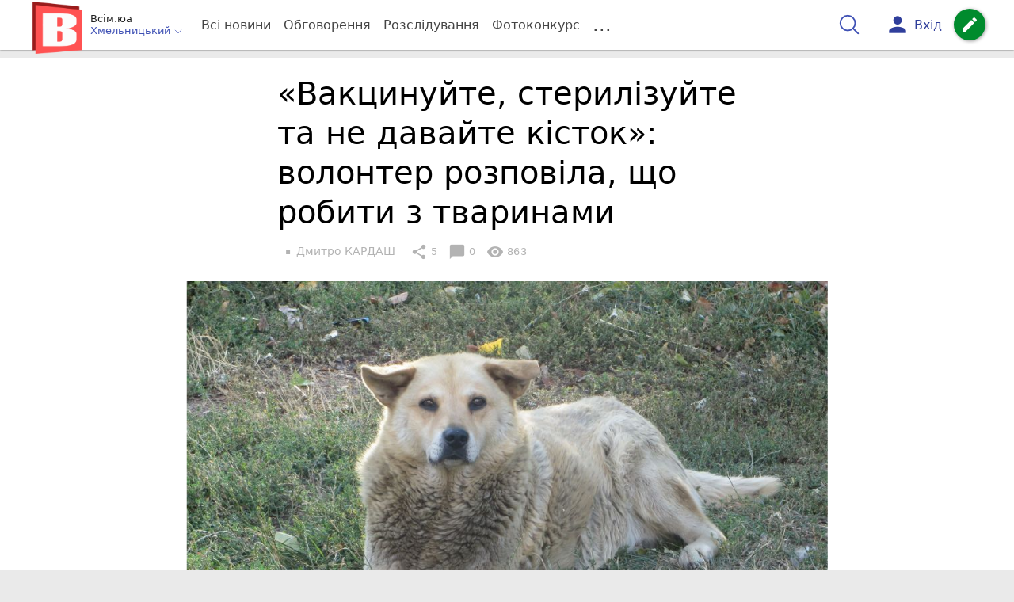

--- FILE ---
content_type: text/html; charset=UTF-8
request_url: https://vsim.ua/lyudi/vaktsinuyte-sterilizuyte-ta-ne-davayte-kistok-volonter-rozpovila-scho--10719543.html
body_size: 56537
content:
<!DOCTYPE html>
<html lang="uk">
<head>
    <meta charset=utf-8>
    <meta http-equiv=X-UA-Compatible content="IE=edge">
    <meta name=viewport content="width=device-width, initial-scale=1">
    <base href="//vsim.ua/">

            <meta property="fb:pages" content="190307047669704" />
    
    
    
                
                        
    
                
                                
    
<title>«Вакцинуйте, стерилізуйте та не давайте кісток»: волонтер розповіла, що робити з тваринами - vsim.ua</title>
<meta name="keywords" content="Хмельницький, тварини" >
<meta name="description" content="[04:09:2018] «Вакцинуйте, стерилізуйте та не давайте кісток»: волонтер розповіла, що робити з тваринами  ✔Новини від vsim.ua ✔ Тільки свіжі новини - слідкуйте разом з нами ✔ Коментарі ✔ Фото" >
<meta name="robots" content="max-image-preview:large">

    <meta property="og:title" content="«Вакцинуйте, стерилізуйте та не давайте кісток»: волонтер розповіла, що робити з тваринами - vsim.ua" id="graf_title"/>
    <meta property="og:description" content="Багато хмельничан мають вдома тварин або бачать їх на вулицях міста.	Однак не усі знають, як з ними поводитись та допомогти їм у біді.	Що робити, якщо тварина хвора, поранена чи просто загубилася, розповіла голова благодійної організації «Врятуй життя» Олена Голубнича." id="graf_description"/>
    <meta property="og:image" content="https://vsim.ua/img/cache/reference/news/0010/55/954250-vaktsinuyte-sterilizuyte-ta-ne-davayte-kistok-volonter-rozpovila-scho-robiti-z-tvarinami.jpeg" id="graf_image"/>


    <link rel="canonical" href="https://vsim.ua/lyudi/vaktsinuyte-sterilizuyte-ta-ne-davayte-kistok-volonter-rozpovila-scho--10719543.html"/>

    <meta property="og:url" content="https://vsim.ua/lyudi/vaktsinuyte-sterilizuyte-ta-ne-davayte-kistok-volonter-rozpovila-scho--10719543.html" />
    <meta property="og:type" content="article" />
    <meta property="og:image:alt" content="«Вакцинуйте, стерилізуйте та не давайте кісток»: волонтер розповіла, що робити з тваринами" />

    
            <meta property="article:author" content="https://www.facebook.com/profile.php?id=100032104568696" />
    
            <meta property="article:publisher" content="https://www.facebook.com/vsim.ua" />
    
            <meta property="fb:app_id" content="512150655837218" />
    
    <link rel="preload" as="image" href="https://vsim.ua/img/cache/news_rtp_large/news/0010/55/954250-vaktsinuyte-sterilizuyte-ta-ne-davayte-kistok-volonter-rozpovila-scho-robiti-z-tvarinami.jpeg?hash=2018-09-05-20-08-35">
    <link rel="preload" as="image" href="https://vsim.ua/img/cache/news_rtp_small/news/0010/55/954250-vaktsinuyte-sterilizuyte-ta-ne-davayte-kistok-volonter-rozpovila-scho-robiti-z-tvarinami.jpeg?hash=2018-09-05-20-08-35">



                <script type="826d33e9b43ba837bda8efdd-text/javascript">
            function loadScript(src, attr, attrValue) {
                const script = document.createElement('script');
                script.src = src;
                script.setAttribute(attr, attrValue);
                document.head.appendChild(script);
            }

            setTimeout(function() {
                loadScript("https://static.service-cmp.com/cmp/stub.js", "data-hash", 3307939721);
            }, 10000);
        </script>
    

                            <script id="gravitec_script" src="https://cdn.gravitec.net/storage/d9345397765ace7e36f5036f718db82e/client.js" async type="826d33e9b43ba837bda8efdd-text/javascript"></script>
            
    
            <script type="826d33e9b43ba837bda8efdd-text/javascript"> !(function () { window.googletag = window.googletag || {}; window.vmpbjs = window.vmpbjs || {}; window.vpb = window.vpb || {}; vpb.cmd = vpb.cmd || []; vpb.st=Date.now();  vpb.fastLoad = true; googletag.cmd = googletag.cmd || []; vmpbjs.cmd = vmpbjs.cmd || []; var cmds = []; try{ cmds = googletag.cmd.slice(0); googletag.cmd.length = 0; }catch(e){} var ready = false; function exec(cb) { return cb.call(googletag); } var overriden = false; googletag.cmd.push(function () { overriden = true; googletag.cmd.unshift = function (cb) { if (ready) { return exec(cb); } cmds.unshift(cb); if (cb._startgpt) { ready = true; for (var k = 0; k < cmds.length; k++) { exec(cmds[k]); } } }; googletag.cmd.push = function (cb) { if (ready) { return exec(cb); } cmds.push(cb); }; }); if(!overriden){ googletag.cmd.push = function (cb) { cmds.push(cb); }; googletag.cmd.unshift = function (cb) { cmds.unshift(cb); if (cb._startgpt) { ready = true; if (googletag.apiReady) { cmds.forEach(function (cb) { googletag.cmd.push(cb); }); } else { googletag.cmd = cmds; } } }; } var dayMs = 36e5, cb = parseInt(Date.now() / dayMs), vpbSrc = '//player.bidmatic.io/prebidlink/' + cb + '/wrapper_hb_306660_17264.js', pbSrc = vpbSrc.replace('wrapper_hb', 'hb'), gptSrc = '//securepubads.g.doubleclick.net/tag/js/gpt.js', c = document.head || document.body || document.documentElement; function loadScript(src, cb) { var s = document.createElement('script'); s.src = src; s.defer=false; c.appendChild(s); s.onload = cb; s.onerror = function(){ var fn = function(){}; fn._startgpt = true; googletag.cmd.unshift(fn); }; return s; } loadScript(pbSrc); loadScript(gptSrc); loadScript(vpbSrc); })() </script>
    
<script type="826d33e9b43ba837bda8efdd-text/javascript">
    var gptadslots = [];
    var googletag = googletag || {cmd:[]};
</script>

    <script src="/bundles/twentyminutuamain/js/TwentyMinutUa/DocCookies.js?f40fd2a9" type="826d33e9b43ba837bda8efdd-text/javascript"></script>

    
            <script async type="826d33e9b43ba837bda8efdd-application/javascript" src="https://news.google.com/swg/js/v1/swg-basic.js"></script>
<script type="826d33e9b43ba837bda8efdd-text/javascript">
    window.google_donator = false;
    (self.SWG_BASIC = self.SWG_BASIC || []).push(basicSubscriptions => {

        basicSubscriptions.setOnEntitlementsResponse(entitlementsPromise => {
            entitlementsPromise.then(entitlements => {
                // Indicates that the user is subscriber or contributor
                if (entitlements.enablesThisWithCacheableEntitlements()) {
                    // hide the SwG dialog
                    basicSubscriptions.dismissSwgUI();
                    window.google_donator = true;

                } else {
                    window.google_donator = false;
                    if (docCookies.getItem('subscription_prompt_dismissed') !== 1) {
                        var date = new Date();
                        date.setTime(date.getTime() + 1000 * 60 * 60 * 12 );
                        docCookies.setItem('subscription_prompt_dismissed', 1, date, '/');
                    }
                }
            });
        });

        basicSubscriptions.init({
            type: "NewsArticle",
            isPartOfType: ["Product"],
            isPartOfProductId: "CAow7OqPCw:openaccess",
            clientOptions: {theme: "light", lang: "uk"},
        });
    });
</script>
    
    <script type="826d33e9b43ba837bda8efdd-text/javascript">
    if(typeof(isReturningUser) == 'undefined') {
        var isReturningUser = false;
    }
    if(docCookies.hasItem('returning_user')) {
        isReturningUser = true;
    }

    googletag.cmd.push(function() {
        var mapping5 = googletag.sizeMapping()
            .addSize([992, 0], [[336, 280],[300, 400],[300, 400],[300, 250]])
            .addSize([320, 0], [[320, 50], [300, 400],[300, 250], [300, 50],[300, 100],[320, 100],[320, 180]])
            .addSize([0,0], [300, 250])
            .build();
                gptadslots.push(googletag.defineSlot('/45035109/vsim.ua/top_rectangle', [300, 250], 'div-gpt-ad-vsim.ua/top_rectangle')
            .defineSizeMapping(mapping5)
            .addService(googletag.pubads()));
                googletag.pubads().enableSingleRequest();
        googletag.pubads().setTargeting("ads", "show");

        if(isReturningUser) {
            googletag.pubads().setTargeting("user_type", "returning_user");
        } else {
            googletag.pubads().setTargeting("user_type", "new_user");
        }

        googletag.pubads().collapseEmptyDivs();
        googletag.enableServices();
    });
</script>
    <script type="text/plain" id="vpb-catfish-template">
<div class="vpb-catfish-container d-print-none" style="position:fixed;bottom:0px;right:0;left:0px;z-index:9998;background:rgba(255, 255, 255, 0.5)">
    <div class="vpb-ad" style="display: block;position: relative;margin:0px auto;">
        <span class="vpb-close-button" id="vpb-close-button"
              style="display: none;position: absolute;top:-15px;left:-2px;z-index:9999;cursor: pointer;">
            <img loading="lazy" src="[data-uri]"/>
        </span>
    </div>
</div>
</script>
    <script type="826d33e9b43ba837bda8efdd-text/javascript">
        function catfish(div) {
            var gt = window.googletag || {};
            gt.cmd = gt.cmd || [];
            gt.cmd.push(function () {
                var adContainer = document.getElementById(div);
                if(adContainer.getAttribute('data-cat')==='1') return;
                adContainer.setAttribute('data-cat',1);
                var template = document.getElementById('vpb-catfish-template').innerHTML
                adContainer.innerHTML = template;
                var catId =  'vpb-ad-wrapped-generated-' + (Math.random() + Date.now());
                adContainer.id =catId;
                var innerWrapper = adContainer.getElementsByClassName('vpb-ad')[0];
                var closeBtn = adContainer.getElementsByClassName('vpb-close-button')[0];
                var newAdDiv = document.createElement('div');
                newAdDiv.id = div;
                newAdDiv.setAttribute('data-hb-catfish',catId);
                innerWrapper.appendChild(newAdDiv);
                googletag.pubads().addEventListener('slotRenderEnded', function (event) {
                    var slot = event.slot;
                    var slotId = slot.getSlotElementId();
                    if (slotId != div) return;
                    if (event.isEmpty) {
                        closeBtn.style.display = 'none';
                        adContainer.style.display = 'none';
                        return;
                    }
                    adContainer.style.display = 'block';
                    innerWrapper.style.width = event.size[0] + 'px';
                    innerWrapper.style.height = event.size[1] + 'px';
                    closeBtn.style.display = 'inline-block';
                    closeBtn.addEventListener('click', function () {
                        adContainer.parentElement.removeChild(adContainer);
                    });
                });

                                gt.display(div);
            });
        }
    </script>
    <script type="826d33e9b43ba837bda8efdd-text/javascript">
        var ua = navigator.userAgent.toLowerCase();

        if(typeof(isReturningUser) == 'undefined') {
            var isReturningUser = false;
        }
        if(docCookies.hasItem('returning_user')) {
            isReturningUser = true;
        }

        if(ua.indexOf('mobile')==-1 && ua.indexOf('iphone')==-1 && ua.indexOf('ipad')==-1  && ua.indexOf('android')==-1) { //desktop
            var gptadslots = [];
            var googletag = googletag || {cmd:[]};
            window.googletag = window.googletag || {cmd: []};
            googletag.cmd.push(function() {
                var mapping1 = googletag.sizeMapping()
                    .addSize([1440,0], [[1366,90],[1280,90],[970,90],[1440,180],[980,120],[1350,180],[1180,120]])
                    .addSize([1366,0], [[1366,90],[1280,90],[970,90],[980,120],[1350,180],[1180,120]])
                    .addSize([1280,0], [[1280,90],[970,90],[980,120],[728,90],[1180,120]])
                    .addSize([1000,0], [[970,90],[980,120],[728,90]])
                    .addSize([800,0], [728,90])
                    .addSize([0,0], [970, 90])
                    .build();
                                gptadslots.push(googletag.defineSlot('/45035109/vsim.ua/catfish', [970,90], 'div-gpt-ad-vsim.ua/catfish')
                    .defineSizeMapping(mapping1)
                    .addService(googletag.pubads()));
                                googletag.pubads().enableSingleRequest();

                                googletag.pubads().setTargeting("ads", "show");
                
                if(isReturningUser) {
                    googletag.pubads().setTargeting("user_type", "returning_user");
                } else {
                    googletag.pubads().setTargeting("user_type", "new_user");
                }

                googletag.pubads().collapseEmptyDivs();
                googletag.enableServices();
            });
        } else { //mobile
            var gptadslots = [];
            var googletag = googletag || {cmd:[]};
            window.googletag = window.googletag || {cmd: []};
            googletag.cmd.push(function() {
                var mapping2 = googletag.sizeMapping()
                    .addSize([320,0], [[300,165],[320,100],[300,100],[320,50],[300,50]])
                    .addSize([300,0], [[300,100],[300,50]])
                    .addSize([0,0], [320, 100])
                    .build();
                                gptadslots.push(googletag.defineSlot('/45035109/vsim.ua/catfish', [320,100], 'div-gpt-ad-vsim.ua/catfish')
                    .defineSizeMapping(mapping2)
                    .addService(googletag.pubads()));
                                googletag.pubads().enableSingleRequest();
                                googletag.pubads().setTargeting("ads", "show");
                
                if(isReturningUser) {
                    googletag.pubads().setTargeting("user_type", "returning_user");
                } else {
                    googletag.pubads().setTargeting("user_type", "new_user");
                }


                googletag.pubads().collapseEmptyDivs();
                googletag.enableServices();
            });
        }
    </script>


    
<script type="826d33e9b43ba837bda8efdd-text/javascript">
    window.TwentyMinutUa = {};
    window.TwentyMinutUa.data = {};
    window.TwentyMinutUa.data.offline = {
        'resources': []
    };
    window.TwentyMinutUa.routes = {
        'pulls.pulls_at_main': 'https://vsim.ua/pulls/pulls_at_main',
        'comment.share': '/comment/share',
        'comment.form': '/comment/form',
        'layout.header': '/layout/header?routeName=news.page',
        'layout.modal_menu': '/layout/modal_menu?routeName=news.page',
        'comment.user_info': '/comment/user_info',
        'subscriptions.subscribe': '/subscriptions/subscribe',
        'comment.attache': '/comment/attache',
        'ajax.search.list': '/ajax_search',
        'pdf.download': '/pdf/download',
        'get.news.views': '/news/get_views/__news_id__',
        'news_ajax.donate.collected': '/news_ajax/donate/collected'
    };
    window.TwentyMinutUa.data.SubscriberLife = {
        'wait_time_modifier': 1
    };
    window.TwentyMinutUa.data.is_mobile = 0;
    window.TwentyMinutUa.data.banners = {
        'ZONE_HEAD_1200x3000': [344],
        'ZONE_MOB_300x250_1': [357],
        'ZONE_ARTICLE_300x250': [325]
    };
</script>
    
<script type="826d33e9b43ba837bda8efdd-text/javascript">
    (function(){
        var style_assets = '';
                style_assets = '/css/6b5d4bd.css?f40fd2a9';
        


        var js_assets = '';
                js_assets = '/js/cbd557c.js?f40fd2a9';
        

        style_assets = style_assets.split("?")[0];
        js_assets = js_assets.split("?")[0];

        window.TwentyMinutUa.data.offline_assets = [
            style_assets,
            js_assets
        ];
    })();
</script>


            
<script type="826d33e9b43ba837bda8efdd-text/javascript" src="/js/ed8d0db.js?f40fd2a9"></script>

    

            
    <link rel="preload" href="/css/6b5d4bd.css?f40fd2a9"
          as="style">
    <link href="/css/6b5d4bd.css?f40fd2a9" rel="stylesheet" type="text/css">


<!--[if lt IE 9]>
<script src="/bundles/twentyminutuamain/js/html5shiv.min.js?f40fd2a9"></script>
<script src="/bundles/twentyminutuamain/js/respond.min.js?f40fd2a9"></script>
<![endif]-->

<link rel="apple-touch-icon" sizes="180x180" href="/favicons/vsim.ua/apple-touch-icon.png">
<link rel="icon" type="image/png" sizes="32x32" href="/favicons/vsim.ua/favicon-32x32.png">
<link rel="icon" type="image/png" sizes="16x16" href="/favicons/vsim.ua/favicon-16x16.png">
<link rel="manifest" href="/favicons/vsim.ua/site.webmanifest">
<link rel="mask-icon" href="/favicons/vsim.ua/safari-pinned-tab.svg" color="#5bbad5">
<link rel="shortcut icon" href="/favicons/vsim.ua/favicon.ico">
<meta name="apple-mobile-web-app-title" content="vsim.ua">
<meta name="application-name" content="vsim.ua">
<meta name="msapplication-TileColor" content="#da532c">
<meta name="theme-color" content="#ffffff">    

    
    <script type="826d33e9b43ba837bda8efdd-text/javascript">
        window.dataLayer = window.dataLayer = [];
        window.dataLayer.push({ 'author': 'Дмитро КАРДАШ', });
        window.dataLayer.push({ 'publish_date': '04/09/2018', });
    </script>

<script type="826d33e9b43ba837bda8efdd-text/javascript">
        if (typeof ga !== 'function') {
        window.ga = function (set, name, value, value2){
            if(name == 'event'){
                window.dataLayer.push({value: value2});
                return;
            }

            window.dataLayer.push({name: value});
        }
    }
</script>













                <!-- Google Tag Manager -->
<script type="826d33e9b43ba837bda8efdd-text/javascript">(function(w,d,s,l,i){w[l]=w[l]||[];w[l].push({'gtm.start':
new Date().getTime(),event:'gtm.js'});var f=d.getElementsByTagName(s)[0],
j=d.createElement(s),dl=l!='dataLayer'?'&l='+l:'';j.async=true;j.src=
'https://www.googletagmanager.com/gtm.js?id='+i+dl;f.parentNode.insertBefore(j,f);
})(window,document,'script','dataLayer','GTM-TST74WS');</script>
<!-- End Google Tag Manager -->

    


        

    <script src="https://accounts.google.com/gsi/client" async defer type="826d33e9b43ba837bda8efdd-text/javascript"></script>

            <script type="826d33e9b43ba837bda8efdd-text/javascript">
            !function(t,e){var o,n,p,r;e.__SV||(window.posthog=e,e._i=[],e.init=function(i,s,a){function g(t,e){var o=e.split(".");2==o.length&&(t=t[o[0]],e=o[1]),t[e]=function(){t.push([e].concat(Array.prototype.slice.call(arguments,0)))}}(p=t.createElement("script")).type="text/javascript",p.crossOrigin="anonymous",p.async=!0,p.src=s.api_host.replace(".i.posthog.com","-assets.i.posthog.com")+"/static/array.js",(r=t.getElementsByTagName("script")[0]).parentNode.insertBefore(p,r);var u=e;for(void 0!==a?u=e[a]=[]:a="posthog",u.people=u.people||[],u.toString=function(t){var e="posthog";return"posthog"!==a&&(e+="."+a),t||(e+=" (stub)"),e},u.people.toString=function(){return u.toString(1)+".people (stub)"},o="init capture register register_once register_for_session unregister unregister_for_session getFeatureFlag getFeatureFlagPayload isFeatureEnabled reloadFeatureFlags updateEarlyAccessFeatureEnrollment getEarlyAccessFeatures on onFeatureFlags onSessionId getSurveys getActiveMatchingSurveys renderSurvey canRenderSurvey getNextSurveyStep identify setPersonProperties group resetGroups setPersonPropertiesForFlags resetPersonPropertiesForFlags setGroupPropertiesForFlags resetGroupPropertiesForFlags reset get_distinct_id getGroups get_session_id get_session_replay_url alias set_config startSessionRecording stopSessionRecording sessionRecordingStarted captureException loadToolbar get_property getSessionProperty createPersonProfile opt_in_capturing opt_out_capturing has_opted_in_capturing has_opted_out_capturing clear_opt_in_out_capturing debug".split(" "),n=0;n<o.length;n++)g(u,o[n]);e._i.push([i,s,a])},e.__SV=1)}(document,window.posthog||[]);
            posthog.init('phc_D78kmFiQXsozYaV1lc1gZav8Bm5z2H3WLOVhBgvWZEY',{api_host:'https://us.i.posthog.com', person_profiles: 'always'});
        </script>

    
    

            </head>

<body class="template  ">


    <div id="g_id_onload"
         data-client_id="218226485810-uqk03eati6qp5glmb6e91f2u24152enh.apps.googleusercontent.com"
         data-callback="handleCredentialResponse"
         data-moment_callback="logMomentNotification">
    </div>
    <script type="826d33e9b43ba837bda8efdd-text/javascript">
        function handleCredentialResponse(response) {
            window.dataLayer.push({'authorization': 'form_click_google_one_tap'});
            var path = "/site_login/login/google_sign_in";
            $.ajax({
                url: path,
                xhrFields: { withCredentials: true },
                dataType: 'json',
                data: response
            }).done(function(data) {
                if(data.is_logined) {
                    window.dataLayer.push({'authorization': 'form_finish_google_one_tap'});
                    location.href = location.href;
                }
            });
        }

        function logMomentNotification(notification) {
            if (notification.isDisplayed()) {
                window.dataLayer.push({'authorization': 'form_view_google_one_tap'});
            }
        }
    </script>




    <!-- Google Tag Manager (noscript) -->
<noscript><iframe src="https://www.googletagmanager.com/ns.html?id=GTM-TST74WS"
height="0" width="0" style="display:none;visibility:hidden"></iframe></noscript>
<!-- End Google Tag Manager (noscript) -->




<div id="wrapper">

            

<nav class="navbar navbar-main">
    <div class="container">
        
<div class="navbar-header">
    <div role="button" class="navbar-toggle collapsed" data-toggle="modal" data-target=".modal-menu">
        <span class="icon-bar"></span>
        <span class="icon-bar"></span>
        <span class="icon-bar"></span>
            </div>
    <a class="navbar-brand "

                      href="/"
           >
        <img src="/img/Logo_new_vsim_v8.png" alt="RIA" decoding="sync" fetchpriority="high">
    </a>
    <div class="dropdown pull-left">
        <div class="dropdown-town">
            <p>Всім.юа</p>
        <div class="dropdown-toggle" data-toggle="dropdown" role="button" aria-haspopup="true"
         aria-expanded="false">Хмельницький <svg height="12" width="12" xmlns="http://www.w3.org/2000/svg" fill="none" viewBox="0 0 24 24" stroke-width="1.5" stroke="currentColor" class="fa">
                                <path stroke-linecap="round" stroke-linejoin="round" d="m19.5 8.25-7.5 7.5-7.5-7.5" />
                            </svg>
    </div>

    <ul class="dropdown-menu">

                                    <li><a href="/">Хмельницький</a></li>
                    
                                    <li><a href="//vn.20minut.ua/">Вінниця</a></li>
                                                <li><a href="//zt.20minut.ua/">Житомир</a></li>
                                                <li><a href="//te.20minut.ua/">Тернопіль</a></li>
                                                <li><a href="//koziatyn.info/">Козятин</a></li>
                                        
    </ul>
</div>
    </div>
</div>

<ul class="nav navbar-nav navbar-right user_block">
    <li class="search" id="search-header">
        <div id="sb-search" class="sb-search">
            <form action="/search" class="js_ajax_search_container">
                <input class="sb-search-input" placeholder="Пошук..."
                       type="search" value="" name="query" id="search" autocomplete="off">
                <input class="sb-search-submit" type="submit" value="">
                <span class="sb-icon-search">
                    <svg xmlns="http://www.w3.org/2000/svg" fill="none" height="30" width="30" viewBox="0 0 24 24" stroke-width="1.5" stroke="currentColor">
                        <path stroke-linecap="round" stroke-linejoin="round" d="m21 21-5.197-5.197m0 0A7.5 7.5 0 1 0 5.196 5.196a7.5 7.5 0 0 0 10.607 10.607Z" />
                    </svg>
                </span>

                <div class="row news news-list">
                    <div class="col-md-12 col-sm-12 js_ajax_auto_complete">
                    </div>
                </div>
            </form>
        </div>
    </li>

            <li class="user hidden-xs">
            <a href="#" class="showLoginPopup">
                <i class="material-icons">person</i>
                        <span class="hidden-xs hidden-sm">
                            Вхід                        </span>
            </a>
        </li>
    
    <li class="btn-add">
        <a href="/pre_add_my_news" class="btn btn-success" data-toggle="tooltip" data-placement="bottom" title="Написати новину">
            <i class="material-icons">create</i>
        </a>
    </li>
</ul>

        <!-- Collect the nav links, forms, and other content for toggling -->
        <div class="collapse navbar-collapse nav-scroller" id="menu">

            
<ul class="nav navbar-nav">
    <li class="visible-xs">
        <a class="navbar-brand custom-logo"  href="/" >
            <img width="53" height="56" src="/img/Logo_new_vsim_v8.png" alt="RIA" decoding="sync" fetchpriority="high">
        </a>
        <div class="dropdown">
            <div class="dropdown-town">
                                    <p>Всім.юа</p>
                                <div role="button" class="dropdown-toggle js_mobile_city_menu">
                    Хмельницький <svg height="12" width="12" xmlns="http://www.w3.org/2000/svg" fill="none" viewBox="0 0 24 24" stroke-width="1.5" stroke="currentColor" class="fa">
                                <path stroke-linecap="round" stroke-linejoin="round" d="m19.5 8.25-7.5 7.5-7.5-7.5" />
                            </svg>
                </div>
            </div>
        </div>
    </li>


    <li class="">
        <a  href="/allnews" >
            Всі новини
        </a>
    </li>

    <li class="">
        <a  href="/mostcomment" >
            Обговорення
        </a>
    </li>

            <li class="">

                            <a href="/analitika-i-publicistika">
                    Розслідування
                </a>
            
        </li>
    
                
        <li class="">
                    <a href="/completed_competitions">Фотоконкурс</a>
            </li>

    <li class="dropdown dropdown-category">
        <a href="#" class="dropdown-toggle" data-toggle="dropdown" role="button">...</a>
        <div class="dropdown-menu">
            <div class="container">
                <div class="row">
                    <div class="col-lg-9 col-lg-offset-2">
                        <ul class="list-inline">
                            <li>
                                <a href="/Podii">
                                    Події
                                </a>
                            </li>
                            <li>
                                <a href="/Groshi">
                                    Гроші
                                </a>
                            </li>
                            <li>
                                <a href="/DTP">
                                    Дороги і транспорт
                                </a>
                            </li>
                            <li>
                                <a href="/Osvita">
                                    Освіта
                                </a>
                            </li>

                                                            <li>
                                    <a href="/IT-novyny">
                                        Iт-новини
                                    </a>
                                </li>
                            
                            <li>
                                <a href="/Kryminal">
                                    Кримінал
                                </a>
                            </li>
                            <li>
                                <a href="/Polityka">
                                    Політика
                                </a>
                            </li>
                            <li>
                                <a href="/Pres-sluzhby">
                                    Пресслужби
                                </a>
                            </li>
                            <li>
                                <a href="/Foto-dnya">
                                    Фото дня
                                </a>
                            </li>
                            <li>
                                <a href="/infographics">
                                    Інфографіка
                                </a>
                            </li>

                                                    </ul>
                        <ul class="list-inline">
                            <li>
                                <a href="/Sport">
                                    Спорт
                                </a>
                            </li>
                            <li>
                                <a href="/Zdorovya">
                                    Здоров’я
                                </a>
                            </li>
                            <li>
                                <a href="/Podorozhi">
                                    Подорожі
                                </a>
                            </li>
                            <li>
                                <a href="/Kult-podii">
                                    Культурний відпочинок
                                </a>
                            </li>
                            <li>
                                <a href="/Vin-i-Vona">
                                    Він і вона
                                </a>
                            </li>
                            <li>
                                <a href="/Nashe-mynule">
                                    Наше минуле
                                </a>
                            </li>
                            <li>
                                <a href="/novini-kompanij">
                                    Новини компаній
                                </a>
                            </li>
                            <li>
                                <a href="/Reviews">
                                    Огляди
                                </a>
                            </li>
                            <li>
                                <a href="/Pogoda">
                                    Погода
                                </a>
                            </li>

                            
                                                            <li>
                                    <a href="/robota-u-khmelnytskomu">
                                        Робота в Хмельницькому. Вакансії
                                    </a>
                                </li>
                            
                        </ul>
                        <ul class="list-inline">
                            <li>
                                <a href="/Vid-Chytachiv">
                                    Від читачів
                                </a>
                            </li>
                            <li>
                                <a href="/blogs">
                                    Блоги
                                </a>
                            </li>
                        </ul>
                    </div>
                </div>
            </div>
        </div>
    </li>
</ul>




        </div><!-- /.navbar-collapse -->
    </div><!-- /.container -->
</nav>
    
        
            
                    <div class="container-fluid">
                            </div>
            


    
    <noscript>
        <img loading="lazy" src="/news/views/10719543?csrfToken=22747" width="1" height="1" style="visibility: hidden;" alt="img"/>
    </noscript>

    <script type="826d33e9b43ba837bda8efdd-text/javascript">
        var oImg=document.createElement("img");
        oImg.setAttribute('src', "\/news\/views\/10719543?csrfToken=22747");
    </script>



    <div id="news_page_layout" data-news="10719543"
         data-image="https://vsim.ua/img/cache/news_new_m/news/0010/55/954250-vaktsinuyte-sterilizuyte-ta-ne-davayte-kistok-volonter-rozpovila-scho-robiti-z-tvarinami.jpeg?hash=2018-09-05-20-08-35"
         data-emotion=""></div>

    <div id="news__page"></div>


    
<script class="schema_org" type="application/ld+json">
    {"@context":"https:\/\/schema.org\/","@type":"NewsArticle","mainEntityOfPage":{"@type":"WebPage","@id":"https:\/\/vsim.ua\/lyudi\/vaktsinuyte-sterilizuyte-ta-ne-davayte-kistok-volonter-rozpovila-scho--10719543.html"},"headline":"\u00ab\u0412\u0430\u043a\u0446\u0438\u043d\u0443\u0439\u0442\u0435, \u0441\u0442\u0435\u0440\u0438\u043b\u0456\u0437\u0443\u0439\u0442\u0435 \u0442\u0430 \u043d\u0435 \u0434\u0430\u0432\u0430\u0439\u0442\u0435 \u043a\u0456\u0441\u0442\u043e\u043a\u00bb: \u0432\u043e\u043b\u043e\u043d\u0442\u0435\u0440 \u0440\u043e\u0437\u043f\u043e\u0432\u0456\u043b\u0430, \u0449\u043e \u0440\u043e\u0431\u0438\u0442\u0438 \u0437 \u0442\u0432\u0430\u0440\u0438\u043d\u0430\u043c\u0438","description":"[04:09:2018] \u00ab\u0412\u0430\u043a\u0446\u0438\u043d\u0443\u0439\u0442\u0435, \u0441\u0442\u0435\u0440\u0438\u043b\u0456\u0437\u0443\u0439\u0442\u0435 \u0442\u0430 \u043d\u0435 \u0434\u0430\u0432\u0430\u0439\u0442\u0435 \u043a\u0456\u0441\u0442\u043e\u043a\u00bb: \u0432\u043e\u043b\u043e\u043d\u0442\u0435\u0440 \u0440\u043e\u0437\u043f\u043e\u0432\u0456\u043b\u0430, \u0449\u043e \u0440\u043e\u0431\u0438\u0442\u0438 \u0437 \u0442\u0432\u0430\u0440\u0438\u043d\u0430\u043c\u0438","keywords":"\u0425\u043c\u0435\u043b\u044c\u043d\u0438\u0446\u044c\u043a\u0438\u0439, \u0442\u0432\u0430\u0440\u0438\u043d\u0438","articleBody":"\u041a\u043e\u0436\u043d\u043e\u0433\u043e \u0434\u043d\u044f \u043d\u0430 \u0432\u0443\u043b\u0438\u0446\u044f\u0445 \u043c\u0456\u0441\u0442\u0430 \u0445\u043c\u0435\u043b\u044c\u043d\u0438\u0447\u0430\u043d\u0438 \u0431\u0430\u0447\u0430\u0442\u044c \u0431\u0435\u0437\u043f\u0440\u0438\u0442\u0443\u043b\u044c\u043d\u0438\u0445 \u0442\u0432\u0430\u0440\u0438\u043d. \u0422\u0430\u043a\u043e\u0436 \u0434\u043e\u0441\u0438\u0442\u044c \u0447\u0430\u0441\u0442\u0438\u043c\u0438 \u0454 \u0432\u0438\u043f\u0430\u0434\u043a\u0438, \u043a\u043e\u043b\u0438 \u0434\u043e\u043c\u0430\u0448\u043d\u0456 \u0442\u0432\u0430\u0440\u0438\u043d\u0438 \u0433\u0443\u0431\u043b\u044f\u0442\u044c\u0441\u044f. \u041f\u0440\u043e \u0442\u0435, \u044f\u043a \u043f\u043e\u0432\u043e\u0434\u0438\u0442\u0438 \u0441\u0435\u0431\u0435 \u0437 \u0431\u0435\u0437\u043f\u0440\u0438\u0442\u0443\u043b\u044c\u043d\u0438\u043c\u0438 \u0442\u0432\u0430\u0440\u0438\u043d\u0430\u043c\u0438, \u0448\u0443\u043a\u0430\u0442\u0438 \u0433\u043e\u0441\u043f\u043e\u0434\u0430\u0440\u044f \u0434\u043e\u043c\u0430\u0448\u043d\u044c\u043e\u0457 \u0442\u0432\u0430\u0440\u0438\u043d\u0438, \u0430 \u0442\u0430\u043a\u043e\u0436 \u0441\u0438\u0442\u0443\u0430\u0446\u0456\u044e \u0437 \u0441\u043e\u0431\u0430\u043a\u0430\u043c\u0438 \u0442\u0430 \u043a\u043e\u0442\u0430\u043c\u0438 \u0443 \u043c\u0456\u0441\u0442\u0456 \u0437\u0430\u0433\u0430\u043b\u043e\u043c, \u0440\u043e\u0437\u043f\u043e\u0432\u0456\u043b\u0430 \u041e\u043b\u0435\u043d\u0430 \u0413\u043e\u043b\u0443\u0431\u043d\u0438\u0447\u0430. \u0412\u043e\u043d\u0430 \u0454 \u0433\u043e\u043b\u043e\u0432\u043e\u044e \u0431\u043b\u0430\u0433\u043e\u0434\u0456\u0439\u043d\u043e\u0457 \u0433\u0440\u043e\u043c\u0430\u0434\u0441\u044c\u043a\u043e\u0457 \u043e\u0440\u0433\u0430\u043d\u0456\u0437\u0430\u0446\u0456\u0457 \u00ab\u0412\u0440\u044f\u0442\u0443\u0439 \u0436\u0438\u0442\u0442\u044f\u00bb, \u044f\u043a\u0430 \u0432\u0436\u0435 \u0442\u0440\u0438\u0432\u0430\u043b\u0438\u0439 \u0447\u0430\u0441 \u0434\u043e\u043f\u043e\u043c\u0430\u0433\u0430\u0454 \u0442\u0432\u0430\u0440\u0438\u043d\u0430\u043c \u043c\u0456\u0441\u0442\u0430.\n\n\u041e\u043b\u0435\u043d\u0430 \u0413\u043e\u043b\u0443\u0431\u043d\u0438\u0447\u0430 \u043f\u0440\u0430\u0446\u044e\u0454 \u0443 \u0425\u043c\u0435\u043b\u044c\u043d\u0438\u0446\u044c\u043a\u0456\u0439 \u0440\u0430\u0439\u043e\u043d\u043d\u0456\u0439 \u0432\u0435\u0442\u0435\u0440\u0438\u043d\u0430\u0440\u043d\u0456\u0439 \u043b\u0456\u043a\u0430\u0440\u043d\u0456. \u0421\u0430\u043c\u0435 \u0442\u0443\u0442 \u0436\u0443\u0440\u043d\u0430\u043b\u0456\u0441\u0442\u0438 vsim.ua \u0440\u043e\u0437\u043f\u0438\u0442\u0430\u043b\u0438 \u0457\u0457 \u043f\u0440\u043e \u043f\u043e\u0432\u043e\u0434\u0436\u0435\u043d\u043d\u044f \u0437 \u0442\u0432\u0430\u0440\u0438\u043d\u0430\u043c\u0438 \u0442\u0430 \u043f\u0440\u043e\u0431\u043b\u0435\u043c\u0443 \u0431\u0435\u0437\u043f\u0440\u0438\u0442\u0443\u043b\u044c\u043d\u0438\u0445 \u0442\u0432\u0430\u0440\u0438\u043d \u0443 \u0446\u0456\u043b\u043e\u043c\u0443.\n\u2014 \u042f\u043a \u0432\u0456\u0434\u0440\u0456\u0437\u043d\u0438\u0442\u0438 \u0431\u0435\u0437\u043f\u0440\u0438\u0442\u0443\u043b\u044c\u043d\u0443 \u0442\u0432\u0430\u0440\u0438\u043d\u0443 \u0432\u0456\u0434 \u0442\u0432\u0430\u0440\u0438\u043d\u0438, \u044f\u043a\u0430 \u0437\u0430\u0433\u0443\u0431\u0438\u043b\u0430\u0441\u044f?\n\u2014 \u0422\u0432\u0430\u0440\u0438\u043d\u0430, \u044f\u043a\u0430 \u043c\u0430\u0454 \u0433\u043e\u0441\u043f\u043e\u0434\u0430\u0440\u044f, \u2014 \u0446\u0435 \u043d\u0435 \u0437\u0430\u0432\u0436\u0434\u0438 \u043f\u043e\u0440\u043e\u0434\u0438\u0441\u0442\u0430 \u0442\u0432\u0430\u0440\u0438\u043d\u0430. \u0426\u0435 \u043c\u043e\u0436\u0435 \u0431\u0443\u0442\u0438 \u0456 \u0434\u0432\u043e\u0440\u043e\u0432\u0430. \u041e\u0442 \u0443 \u043c\u0435\u043d\u0435, \u043d\u0430\u043f\u0440\u0438\u043a\u043b\u0430\u0434, \u0434\u0432\u043e\u0440\u043e\u0432\u0456 \u0442\u0432\u0430\u0440\u0438\u043d\u0438 \u0436\u0438\u0432\u0443\u0442\u044c \u0432\u0434\u043e\u043c\u0430. \u0422\u0432\u0430\u0440\u0438\u043d\u0430, \u044f\u043a\u0430 \u0437\u0430\u0433\u0443\u0431\u0438\u043b\u0430\u0441\u044f, \u0442\u0440\u0456\u0448\u043a\u0438 \u0456\u043d\u0430\u043a\u0448\u0435 \u0441\u0435\u0431\u0435 \u043f\u043e\u0432\u043e\u0434\u0438\u0442\u044c, \u043d\u0456\u0436 \u0441\u043e\u0431\u0430\u043a\u0430 \u0447\u0438 \u043a\u0456\u0442, \u044f\u043a\u0456 \u0436\u0438\u0432\u0443\u0442\u044c \u043d\u0430 \u0432\u0443\u043b\u0438\u0446\u0456. \u0422\u043e\u0431\u0442\u043e \u0432\u0438\u0434\u043d\u043e, \u0449\u043e \u0432\u043e\u043d\u0430 \u0440\u043e\u0437\u0433\u0443\u0431\u043b\u0435\u043d\u0430, \u0432\u043e\u043d\u0430 \u0431\u0456\u0433\u0430\u0454, \u0432\u043e\u043d\u0430 \u043a\u043e\u0433\u043e\u0441\u044c \u0448\u0443\u043a\u0430\u0454, \u0432\u043e\u043d\u0430 \u0437\u043d\u0435\u0440\u0432\u043e\u0432\u0430\u043d\u0430. \u0426\u0435 \u043f\u043e\u043c\u0456\u0442\u043d\u043e. \u0422\u043e\u043c\u0443 \u0449\u043e \u0441\u043e\u0431\u0430\u043a\u0438, \u044f\u043a\u0456 \u0440\u043e\u043a\u0430\u043c\u0438 \u0436\u0438\u0432\u0443\u0442\u044c \u043d\u0430 \u0432\u0443\u043b\u0438\u0446\u0456, \u0441\u043f\u043e\u043a\u0456\u0439\u043d\u0456, \u0441\u043e\u0446\u0456\u0430\u043b\u0456\u0437\u043e\u0432\u0430\u043d\u0456, \u0432\u043e\u043d\u0438 \u043d\u043e\u0440\u043c\u0430\u043b\u044c\u043d\u043e \u0440\u0435\u0430\u0433\u0443\u044e\u0442\u044c, \u043d\u0435 \u0431\u0456\u0433\u0430\u044e\u0442\u044c \u0443 \u043f\u0430\u043d\u0456\u0446\u0456. \u0417\u0430\u0437\u0432\u0438\u0447\u0430\u0439 \u0441\u043e\u0431\u0430\u043a\u0438 \u0430\u0431\u043e \u043a\u043e\u0442\u0438, \u044f\u043a\u0456 \u0433\u0443\u0431\u043b\u044f\u0442\u044c\u0441\u044f, \u0431\u0456\u0433\u0430\u044e\u0442\u044c, \u0432\u0438\u0434\u043d\u043e, \u0449\u043e \u0432\u043e\u043d\u0438 \u043a\u043e\u0433\u043e\u0441\u044c \u0448\u0443\u043a\u0430\u044e\u0442\u044c, \u0442\u0438\u0447\u0443\u0442\u044c\u0441\u044f \u0434\u043e \u043b\u044e\u0434\u0435\u0439, \u0432\u043e\u043d\u0438 \u043d\u0430\u043c\u0430\u0433\u0430\u044e\u0442\u044c\u0441\u044f \u0443 \u044f\u043a\u0438\u0439\u0441\u044c \u0442\u0440\u0430\u043d\u0441\u043f\u043e\u0440\u0442 \u0437\u0430\u043b\u0456\u0437\u0442\u0438. \u0412\u0438\u0434\u043d\u043e, \u0449\u043e \u0457\u0445\u043d\u044f \u043f\u043e\u0432\u0435\u0434\u0456\u043d\u043a\u0430 \u0434\u0435\u0449\u043e \u0432\u0456\u0434\u0440\u0456\u0437\u043d\u044f\u0454\u0442\u044c\u0441\u044f \u0432\u0456\u0434 \u043f\u043e\u0432\u0435\u0434\u0456\u043d\u043a\u0438 \u043e\u0441\u043d\u043e\u0432\u043d\u043e\u0457 \u043c\u0430\u0441\u0438 \u0442\u0432\u0430\u0440\u0438\u043d, \u044f\u043a\u0456 \u043d\u0430 \u0432\u0443\u043b\u0438\u0446\u0456.\n\u2014 \u0429\u043e \u0440\u043e\u0431\u0438\u0442\u0438 \u0443 \u0432\u0438\u043f\u0430\u0434\u043a\u0443, \u044f\u043a\u0449\u043e \u0437\u043d\u0430\u0439\u0434\u0435\u043d\u043e \u0442\u0432\u0430\u0440\u0438\u043d\u0443?\n\u2014 \u0423 \u0442\u0430\u043a\u0438\u0445 \u0432\u0438\u043f\u0430\u0434\u043a\u0430\u0445 \u043f\u0435\u0440\u0448\u0435, \u0449\u043e \u043c\u043e\u0436\u0435 \u0437\u0440\u043e\u0431\u0438\u0442\u0438 \u043b\u044e\u0434\u0438\u043d\u0430, \u2014 \u0445\u043e\u0447\u0430 \u0431 \u0441\u0444\u043e\u0442\u043e\u0433\u0440\u0430\u0444\u0443\u0432\u0430\u0442\u0438 \u0446\u044e \u0442\u0432\u0430\u0440\u0438\u043d\u0443 \u043d\u0430 \u043c\u043e\u0431\u0456\u043b\u044c\u043d\u0438\u0439 \u0442\u0435\u043b\u0435\u0444\u043e\u043d. \u0423 \u043d\u0430\u0441 \u0454 \u0433\u0440\u0443\u043f\u0430 \u0443 \u0424\u0435\u0439\u0441\u0431\u0443\u0446\u0456, \u0430 \u0442\u0430\u043a\u043e\u0436 \u0441\u0430\u0439\u0442. \u041e\u0434\u043d\u0430\u043a \u0441\u0430\u043c\u0435 \u0443 \u0424\u0435\u0439\u0441\u0431\u0443\u0446\u0456 \u043d\u0430\u0439\u0431\u0456\u043b\u044c\u0448\u0430 \u0430\u043a\u0442\u0438\u0432\u043d\u0456\u0441\u0442\u044c. \u041b\u044e\u0434\u0438 \u043f\u0438\u0448\u0443\u0442\u044c \u043d\u0430\u043c, \u0441\u043a\u0438\u0434\u0430\u044e\u0442\u044c \u0444\u043e\u0442\u043e\u0433\u0440\u0430\u0444\u0456\u0457, \u043c\u0438 \u0440\u043e\u0437\u043c\u0456\u0449\u0430\u0454\u043c\u043e \u0456 \u043f\u0440\u0430\u043a\u0442\u0438\u0447\u043d\u043e \u043e\u0434\u0440\u0430\u0437\u0443 \u0437\u043d\u0430\u0445\u043e\u0434\u0438\u0442\u044c\u0441\u044f \u0432\u043b\u0430\u0441\u043d\u0438\u043a \u0446\u0456\u0454\u0457 \u0442\u0432\u0430\u0440\u0438\u043d\u0438. \u0406 \u0432\u0436\u0435 \u044f\u043a\u0449\u043e \u043b\u044e\u0434\u0438\u043d\u0430 \u0431\u0430\u0447\u0438\u043b\u0430, \u043d\u0430\u043f\u0440\u0438\u043a\u043b\u0430\u0434, \u043d\u0430 \u0412\u0438\u0441\u0442\u0430\u0432\u0446\u0456 \u0446\u044e \u0442\u0432\u0430\u0440\u0438\u043d\u0443, \u043c\u0438 \u043f\u043e\u0447\u0438\u043d\u0430\u0454\u043c\u043e \u043f\u043e \u0433\u0430\u0440\u044f\u0447\u0438\u0445 \u0441\u043b\u0456\u0434\u0430\u0445 \u0457\u0457 \u0448\u0443\u043a\u0430\u0442\u0438 \u0456 \u0446\u0435\u0439 \u0432\u043b\u0430\u0441\u043d\u0438\u043a \u0441\u0430\u043c \u0432\u0438\u0457\u0436\u0434\u0436\u0430\u0454. \u0406 \u0443 90 \u0432\u0456\u0434\u0441\u043e\u0442\u043a\u0430\u0445 \u043c\u0438 \u0437\u043d\u0430\u0445\u043e\u0434\u0438\u043c\u043e \u0446\u0438\u0445 \u0442\u0432\u0430\u0440\u0438\u043d. \u0422\u043e\u043c\u0443 \u043f\u0435\u0440\u0448\u0435 \u2014 \u0446\u0435 \u0441\u0444\u043e\u0442\u043e\u0433\u0440\u0430\u0444\u0443\u0432\u0430\u0442\u0438 \u0446\u044e \u0441\u043e\u0431\u0430\u043a\u0443, \u0434\u0440\u0443\u0433\u0435 \u2014 \u043c\u043e\u0436\u043d\u0430 \u043f\u0435\u0440\u0435\u0434\u0437\u0432\u043e\u043d\u0438\u0442\u0438 \u043a\u043e\u043c\u0443\u0441\u044c \u0456\u0437 \u0432\u043e\u043b\u043e\u043d\u0442\u0435\u0440\u0456\u0432. \u041d\u0430\u043f\u0440\u0438\u043a\u043b\u0430\u0434, \u043d\u0430 \u043c\u0456\u0439 \u043d\u043e\u043c\u0435\u0440 \u0437\u0430\u0432\u0436\u0434\u0438 \u043b\u044e\u0434\u0438 \u0442\u0435\u043b\u0435\u0444\u043e\u043d\u0443\u044e\u0442\u044c, \u0449\u043e \u0437\u043d\u0430\u0439\u0448\u043b\u0438 \u0441\u043e\u0431\u0430\u0447\u043a\u0443, \u0456 \u0442\u043e\u0434\u0456 \u044f \u0432\u0436\u0435 \u043a\u043e\u0433\u043e\u0441\u044c \u0430\u0431\u043e \u0437 \u0432\u043e\u043b\u043e\u043d\u0442\u0435\u0440\u0456\u0432 \u0437 \u0434\u0430\u043d\u043e\u0433\u043e \u043c\u0456\u043a\u0440\u043e\u0440\u0430\u0439\u043e\u043d\u0443 \u0448\u0443\u043a\u0430\u044e, \u0430\u0431\u043e \u0456\u043d\u0430\u043a\u0448\u0435 \u043a\u043e\u043e\u0440\u0434\u0438\u043d\u0443\u0454\u043c\u043e \u0446\u0456 \u0434\u0456\u0457. \u0423 \u043d\u0430\u0441 \u043f\u0440\u0430\u043a\u0442\u0438\u0447\u043d\u043e \u043a\u043e\u0436\u0435\u043d \u0440\u0430\u0439\u043e\u043d \u043c\u0456\u0441\u0442\u0430 \u043e\u0445\u043e\u043f\u043b\u0435\u043d\u0438\u0439 \u0432\u043e\u043b\u043e\u043d\u0442\u0435\u0440\u0430\u043c\u0438. \u0422\u043e\u043c\u0443 \u043c\u0438 \u0437\u043d\u0430\u0454\u043c\u043e, \u044f\u043a\u0456 \u0441\u043e\u0431\u0430\u043a\u0438 \u0443 \u043d\u0430\u0441 \u0454, \u044f\u043a\u0438\u0445 \u043d\u0435\u043c\u0430\u0454, \u044f\u043a\u0456 \u043d\u043e\u0432\u0456, \u044f\u043a\u0456 \u0441\u0442\u0430\u0440\u0456. \u0422\u043e\u0431\u0442\u043e \u0445\u0442\u043e\u0441\u044c \u0456\u0437 \u0432\u043e\u043b\u043e\u043d\u0442\u0435\u0440\u0456\u0432 \u043c\u043e\u0436\u0435 \u043f\u0456\u0434\u043a\u0430\u0437\u0430\u0442\u0438, \u0447\u0438 \u0446\u044f \u0441\u043e\u0431\u0430\u0447\u043a\u0430 \u0442\u0443\u0442 \u0436\u0438\u0432\u0435. \u0414\u0443\u0436\u0435 \u0447\u0430\u0441\u0442\u043e \u043b\u044e\u0434\u0438 \u0432\u0438\u0441\u0442\u0430\u0432\u043b\u044f\u044e\u0442\u044c \u0444\u043e\u0442\u043e \u2014 \u00ab\u041e\u0442, \u0437\u043d\u0430\u0439\u0448\u043b\u0438, \u043d\u0430\u043f\u0435\u0432\u043d\u043e, \u0449\u043e \u0437\u0430\u0433\u0443\u0431\u0438\u043b\u0430\u0441\u044f\u00bb. \u0406 \u043b\u044e\u0434\u0438 \u043f\u0438\u0448\u0443\u0442\u044c \u2014 \u00ab\u041d\u0456, \u0446\u044f \u0441\u043e\u0431\u0430\u043a\u0430 \u043d\u0435 \u0437\u0430\u0433\u0443\u0431\u0438\u043b\u0430\u0441\u044f, \u0432\u043e\u043d\u0430 \u0442\u0443\u0442 \u0436\u0438\u0432\u0435 \u0440\u043e\u043a\u0430\u043c\u0438\u00bb. \u0422\u043e\u0431\u0442\u043e \u0432\u0441\u0435 \u043d\u043e\u0440\u043c\u0430\u043b\u044c\u043d\u043e.\n\u2014 \u0429\u043e \u0440\u043e\u0431\u0438\u0442\u0438, \u044f\u043a\u0449\u043e \u0431\u0435\u0437\u043f\u0440\u0438\u0442\u0443\u043b\u044c\u043d\u0430 \u0442\u0432\u0430\u0440\u0438\u043d\u0430 \u043f\u043e\u0442\u0440\u0435\u0431\u0443\u0454 \u0434\u043e\u043f\u043e\u043c\u043e\u0433\u0438?\n\u2014 \u0423 \u043d\u0430\u0441 \u043d\u0435\u0449\u043e\u0434\u0430\u0432\u043d\u043e\u00a0\u0442\u0430\u043a\u0430 \u0441\u0438\u0442\u0443\u0430\u0446\u0456\u044f \u0431\u0443\u043b\u0430 \u043e \u043f\u0435\u0440\u0448\u0456\u0439 \u043d\u043e\u0447\u0456, \u0434\u043e \u043d\u0430\u0441 \u0437\u0430\u0442\u0435\u043b\u0435\u0444\u043e\u043d\u0443\u0432\u0430\u043b\u0430 \u043f\u043e\u043b\u0456\u0446\u0456\u044f, \u0443 \u0420\u0430\u043a\u043e\u0432\u043e\u043c\u0443 \u0441\u043e\u0431\u0430\u043a\u0430 \u043b\u0435\u0436\u0438\u0442\u044c \u043d\u0430 \u0434\u043e\u0440\u043e\u0437\u0456 \u0437 \u0432\u0430\u0436\u043a\u0438\u043c\u0438 \u0442\u0440\u0430\u0432\u043c\u0430\u043c\u0438. \u041d\u0430\u0436\u0430\u043b\u044c, \u043c\u0438 \u043d\u0435 \u0437\u043c\u043e\u0433\u043b\u0438 \u0432\u0438\u0434\u0437\u0432\u043e\u043d\u0438\u0442\u0438 \u0436\u043e\u0434\u043d\u0443 \u0432\u0435\u0442\u0435\u0440\u0438\u043d\u0430\u0440\u043d\u0443 \u043a\u043b\u0456\u043d\u0456\u043a\u0443, \u0442\u043e\u043c\u0443 \u0449\u043e \u0443 \u043d\u0430\u0441 \u0446\u0456\u043b\u043e\u0434\u043e\u0431\u043e\u0432\u0438\u0445 \u043a\u043b\u0456\u043d\u0456\u043a \u0432\u0437\u0430\u0433\u0430\u043b\u0456 \u043d\u0435\u043c\u0430\u0454 \u0443 \u0425\u043c\u0435\u043b\u044c\u043d\u0438\u0446\u044c\u043a\u043e\u043c\u0443. \u0406 \u0442\u0443\u0442 \u044f\u043a \u043f\u043e\u043f\u0430\u0434\u0435\u0442\u044c\u0441\u044f, \u043b\u0456\u043a\u0430\u0440\u0456 \u0442\u0435\u0436 \u043b\u044e\u0434\u0438, \u0441\u043f\u0430\u043b\u0438 \u0456 \u043d\u0435 \u043f\u0456\u0434\u043d\u044f\u043b\u0438 \u0442\u0440\u0443\u0431\u043a\u0438. \u0410\u043b\u0435 \u043c\u0438 \u0446\u0456\u0439 \u0442\u0432\u0430\u0440\u0438\u043d\u0456 \u0434\u043e \u043e\u043f\u0456\u0432 \u043d\u0430 \u043f\u2019\u044f\u0442\u0443 \u043d\u0430\u0434\u0430\u0432\u0430\u043b\u0438 \u0434\u043e\u043f\u043e\u043c\u043e\u0433\u0443. \u0423 \u043d\u0430\u0441 \u0432\u043e\u043b\u043e\u043d\u0442\u0435\u0440\u0438, \u044f\u043a\u0456 \u0442\u0430\u043a\u043e\u0436 \u0432\u043c\u0456\u044e\u0442\u044c \u0432\u0436\u0435 \u0456 \u043a\u0440\u0430\u043f\u0435\u043b\u044c\u043d\u0438\u0446\u0456 \u0441\u0442\u0430\u0432\u0438\u0442\u0438, \u0456 \u0443\u043a\u043e\u043b\u0438 \u0440\u043e\u0431\u0438\u0442\u0438, \u0442\u043e\u0431\u0442\u043e \u043f\u0435\u0440\u0448\u0443 \u0434\u043e\u043f\u043e\u043c\u043e\u0433\u0443 \u0442\u0432\u0430\u0440\u0438\u043d\u0456 \u043d\u0430\u0434\u0430\u043b\u0438. \u041d\u0430 \u0440\u0430\u043d\u043e\u043a \u0457\u0457 \u043f\u043e\u0432\u0435\u0437\u043b\u0438 \u0434\u043e \u043b\u0456\u043a\u0443\u0432\u0430\u043b\u044c\u043d\u043e\u0433\u043e \u0437\u0430\u043a\u043b\u0430\u0434\u0443. \u042f\u043a\u0449\u043e \u0441\u043e\u0431\u0430\u043a\u0430 \u0430\u0431\u043e \u043a\u0438\u0446\u044c\u043a\u0430 \u0437\u0431\u0438\u0442\u0430 \u043c\u0430\u0448\u0438\u043d\u043e\u044e, \u043e\u0442\u0440\u0443\u0454\u043d\u0430 \u0447\u0438 \u043f\u043e\u0442\u0440\u0435\u0431\u0443\u0454 \u0434\u043e\u043f\u043e\u043c\u043e\u0433\u0438, \u0454 \u0432\u0430\u0440\u0456\u0430\u043d\u0442, \u0449\u043e\u0431 \u043d\u0435 \u0448\u0443\u043a\u0430\u0442\u0438 \u0434\u043e\u0432\u0433\u043e \u043d\u0430\u0448 \u043d\u043e\u043c\u0435\u0440 \u0442\u0435\u043b\u0435\u0444\u043e\u043d\u0443, \u043c\u043e\u0436\u043d\u0430 \u0437\u0430\u0442\u0435\u043b\u0435\u0444\u043e\u043d\u0443\u0432\u0430\u0442\u0438 \u0434\u043e \u043f\u043e\u043b\u0456\u0446\u0456\u0457 \u0437\u0430 \u043d\u043e\u043c\u0435\u0440\u043e\u043c 102. \u0412\u043e\u043d\u0438 \u0437\u043d\u0430\u044e\u0442\u044c \u0443\u0441\u0456 \u043d\u0430\u0448\u0456 \u0442\u0435\u043b\u0435\u0444\u043e\u043d\u0438 \u0456 \u043d\u0430 \u043d\u0430\u0441 \u0432\u0438\u0439\u0434\u0443\u0442\u044c. \u0422\u0430\u043a \u0441\u0430\u043c\u043e 1580. \u042f\u043a\u0449\u043e \u0442\u0432\u0430\u0440\u0438\u043d\u0430 \u043f\u043e\u0442\u0440\u0430\u043f\u0438\u043b\u0430 \u0443 \u0431\u0456\u0434\u0443, \u043c\u043e\u0436\u043d\u0430 \u043f\u043e\u0434\u0437\u0432\u043e\u043d\u0438\u0442\u0438 \u043d\u0430 \u043d\u043e\u043c\u0435\u0440 \u043c\u0456\u0441\u044c\u043a\u0432\u0438\u043a\u043e\u043d\u043a\u043e\u043c\u0443 1580, \u0432\u043e\u043d\u0438 \u0442\u0430\u043a \u0441\u0430\u043c\u043e \u043d\u0430 \u043d\u0430\u0441 \u0432\u0438\u0439\u0434\u0443\u0442\u044c, \u0443 \u043d\u0438\u0445 \u0442\u0435\u0436 \u0454 \u043f\u0435\u0440\u0435\u043b\u0456\u043a \u0432\u043e\u043b\u043e\u043d\u0442\u0435\u0440\u0456\u0432 \u043f\u043e \u043c\u0456\u043a\u0440\u043e\u0440\u0430\u0439\u043e\u043d\u0430\u0445, \u044f\u043a\u0456 \u043c\u043e\u0436\u0443\u0442\u044c \u0432\u043d\u043e\u0447\u0456 \u0431\u0440\u0430\u0442\u0438 \u0441\u043b\u0443\u0445\u0430\u0432\u043a\u0443. \u0417 \u043f\u2019\u044f\u0442\u0438 \u043e\u0441\u0456\u0431 \u0432\u043d\u043e\u0447\u0456 \u0443 \u043d\u0430\u0441 \u0432\u0441\u0435 \u043e\u0434\u043d\u043e \u0445\u0442\u043e\u0441\u044c \u043f\u043e\u0447\u0443\u0454 \u0456 \u0432\u0456\u0437\u044c\u043c\u0435 \u0442\u0435\u043b\u0435\u0444\u043e\u043d. \u0423 \u043d\u0430\u0441 \u0454 \u0432\u043e\u043b\u043e\u043d\u0442\u0435\u0440, \u044f\u043a\u0438\u0439 \u0437\u0430 \u0446\u0438\u043c \u0437\u0430\u043a\u0440\u0456\u043f\u043b\u0435\u043d\u0438\u0439, \u0432\u0456\u043d \u0432\u0438\u0457\u0436\u0434\u0436\u0430\u0454 \u043d\u0430 \u0446\u0456 \u0435\u043a\u0441\u0442\u0440\u0435\u043d\u043d\u0456 \u0432\u0438\u043f\u0430\u0434\u043a\u0438, \u0442\u0432\u0430\u0440\u0438\u043d\u0443 \u0437\u0430\u0431\u0438\u0440\u0430\u044e\u0442\u044c \u0456 \u0434\u0430\u043b\u0456 \u043c\u0438 \u0432\u0436\u0435 \u0443\u0437\u0433\u043e\u0434\u0436\u0443\u0454\u043c\u043e, \u0447\u0438 \u043c\u0438 \u0432\u0435\u0437\u0435\u043c\u043e \u0457\u0457 \u0434\u043e \u043f\u0440\u0438\u0442\u0443\u043b\u043a\u0443, \u0447\u0438 \u043c\u0438 \u0457\u0457 \u0432\u0435\u0437\u0435\u043c\u043e \u043d\u0430 \u043f\u0435\u0440\u0435\u0442\u0440\u0438\u043c\u043a\u0443, \u0447\u0438 \u043c\u0438 \u0432\u0435\u0437\u0435\u043c\u043e \u0457\u0457 \u0434\u043e\u0434\u043e\u043c\u0443, \u0447\u0438 \u043c\u0438 \u0432\u0435\u0437\u0435\u043c\u043e \u0457\u0457 \u0434\u043e \u043b\u0456\u043a\u0430\u0440\u043d\u0456.\n\u2014 \u042f\u043a \u0434\u043e\u043f\u043e\u043c\u043e\u0433\u0442\u0438 \u043c\u0430\u043b\u0435\u043d\u044c\u043a\u0438\u043c \u0431\u0435\u0437\u043f\u0440\u0438\u0442\u0443\u043b\u044c\u043d\u0438\u043c \u0442\u0432\u0430\u0440\u0438\u043d\u0430\u043c?\n\u2014 \u0414\u0443\u0436\u0435 \u0447\u0430\u0441\u0442\u043e \u043b\u044e\u0434\u0438 \u0434\u0437\u0432\u043e\u043d\u044f\u0442\u044c \u2014 \u00ab\u0423 \u043c\u0435\u043d\u0435 \u0442\u0443\u0442 \u0446\u0443\u0446\u0438\u043a\u0438 \u0437\u2019\u044f\u0432\u0438\u043b\u0438\u0441\u044f, \u0437\u0430\u0431\u0435\u0440\u0456\u0442\u044c\u00bb. \u0410\u043b\u0435 \u0437\u0430\u0440\u0430\u0437 \u0437\u0430\u0431\u0440\u0430\u0442\u0438 \u0457\u0445 \u043d\u0435\u043c\u0430\u0454 \u043a\u0443\u0434\u0438, \u0430\u043b\u0435 \u043c\u0438 \u043c\u043e\u0436\u0435\u043c\u043e \u0457\u0445 \u0440\u043e\u0437\u0434\u0430\u0442\u0438. \u041c\u0438 \u0441\u0442\u0430\u0440\u0430\u0454\u043c\u043e\u0441\u044f \u043d\u0430 \u0442\u0430\u043a\u0456 \u0432\u0438\u043f\u0430\u0434\u043a\u0438 \u0432\u0438\u0457\u0445\u0430\u0442\u0438, \u043f\u043e\u0444\u043e\u0442\u043e\u0433\u0440\u0430\u0444\u0443\u0432\u0430\u0442\u0438 \u0442\u0438\u0445 \u0446\u0443\u0446\u0435\u043d\u044f\u0442 \u0456 \u043f\u0440\u0438\u043b\u0430\u0448\u0442\u043e\u0432\u0443\u0432\u0430\u0442\u0438 \u0457\u0445 \u0443 \u0434\u043e\u0431\u0440\u0456 \u0440\u0443\u043a\u0438. \u0422\u043e\u043c\u0443 \u0449\u043e \u043c\u0438 \u043d\u0435 \u043c\u043e\u0436\u0435\u043c\u043e \u0443\u0441\u0456\u0445 \u0437\u0434\u043e\u0440\u043e\u0432\u0438\u0445 \u0446\u0443\u0446\u0435\u043d\u044f\u0442 \u0437 \u043c\u0456\u0441\u0442\u0430 \u0437\u0432\u043e\u0437\u0438\u0442\u0438 \u0434\u043e \u043f\u0440\u0438\u0442\u0443\u043b\u043a\u0443. \u0423 \u043d\u0430\u0441 \u043e\u0431\u043c\u0435\u0436\u0435\u043d\u0456 \u043c\u0456\u0441\u0446\u044f, \u0442\u0430\u043c \u0454 \u0434\u043e\u0440\u043e\u0441\u043b\u0456 \u0442\u0432\u0430\u0440\u0438\u043d\u0438 \u0456 \u0442\u0430\u043c \u0454 \u0456\u043d\u0444\u0435\u043a\u0446\u0456\u0457, \u0446\u0443\u0446\u0435\u043d\u044f\u0442\u0430 \u0437\u0430\u0437\u0432\u0438\u0447\u0430\u0439 \u043d\u0435 \u0449\u0435\u043f\u043b\u0435\u043d\u0456, \u0432\u043e\u043d\u0438 \u0445\u0432\u043e\u0440\u0456\u044e\u0442\u044c \u0456 \u0457\u0445 \u0434\u0443\u0436\u0435 \u0432\u0430\u0436\u043a\u043e \u0432\u0440\u044f\u0442\u0443\u0432\u0430\u0442\u0438. \u041d\u0435\u0449\u043e\u0434\u0430\u0432\u043d\u043e \u0434\u043e \u043d\u0430\u0441 \u0443 \u043f\u0440\u0438\u0442\u0443\u043b\u043e\u043a \u043f\u0456\u0434\u043a\u0438\u043d\u0443\u043b\u0438 \u0434\u0435\u0441\u044f\u0442\u044c \u0446\u0443\u0446\u0435\u043d\u044f\u0442 \u0443 \u043c\u0456\u0448\u043a\u0443. \u0417 \u0446\u0438\u0445 \u0434\u0435\u0441\u044f\u0442\u0438 \u0442\u0440\u044c\u043e\u0445 \u043c\u0438, \u043d\u0430\u0436\u0430\u043b\u044c, \u0432\u0442\u0440\u0430\u0442\u0438\u043b\u0438, \u0442\u043e\u043c\u0443 \u0449\u043e \u0432\u043e\u043d\u0438 \u0443\u0441\u0456 \u0437\u0430\u0445\u0432\u043e\u0440\u0456\u043b\u0438 \u043d\u0430 \u0435\u043d\u0442\u0435\u0440\u0438\u0442 \u0456 \u043c\u0438 \u0457\u0445 \u0432\u043e\u0437\u0438\u043b\u0438 \u043a\u0430\u043f\u0430\u0442\u0438 \u0434\u0432\u0456\u0447\u0456 \u043d\u0430 \u0434\u0435\u043d\u044c \u0443 \u0432\u0435\u0442\u043b\u0456\u043a\u0430\u0440\u043d\u044e. \u0421\u0456\u043c\u043e\u0445 \u043c\u0438 \u0432\u0440\u044f\u0442\u0443\u0432\u0430\u043b\u0438, \u0430 \u0442\u0440\u043e\u0454, \u043d\u0430\u0436\u0430\u043b\u044c, \u043f\u0456\u0448\u043b\u0438. \u0422\u043e\u043c\u0443 \u043c\u0438 \u0437\u0430\u0432\u0436\u0434\u0438 \u043f\u0440\u043e\u0441\u0438\u043c\u043e \u043d\u0435 \u043f\u0456\u0434\u043a\u0438\u0434\u0430\u0442\u0438 \u0446\u0443\u0446\u0435\u043d\u044f\u0442 \u0443 \u043f\u0440\u0438\u0442\u0443\u043b\u043e\u043a.\n\n\u2014 \u042f\u043a \u0432\u0438 \u043e\u0446\u0456\u043d\u044e\u0454\u0442\u0435 \u0441\u0438\u0442\u0443\u0430\u0446\u0456\u044e \u0437 \u0431\u0435\u0437\u043f\u0440\u0438\u0442\u0443\u043b\u044c\u043d\u0438\u043c\u0438 \u0441\u043e\u0431\u0430\u043a\u0430\u043c\u0438 \u0443 \u043c\u0456\u0441\u0442\u0456 \u0437\u0430\u0433\u0430\u043b\u043e\u043c?\n\u2014 \u0423 \u043d\u0430\u0441 \u0443 \u043c\u0456\u0441\u0442\u0456 \u0431\u0443\u0434\u0435 \u0431\u0443\u0434\u0443\u0432\u0430\u0442\u0438\u0441\u044f \u0432\u0435\u043b\u0438\u043a\u0438\u0439 \u043f\u0440\u0438\u0442\u0443\u043b\u043e\u043a. \u041a\u043e\u043b\u0438 \u0432\u0456\u043d \u043f\u043e\u0431\u0443\u0434\u0443\u0454\u0442\u044c\u0441\u044f, \u0442\u043e\u0434\u0456 \u043c\u0438 \u0431\u0443\u0434\u0435\u043c\u043e \u0440\u043e\u0437\u0433\u043b\u044f\u0434\u0430\u0442\u0438 \u043c\u043e\u0436\u043b\u0438\u0432\u0456\u0441\u0442\u044c \u0442\u043e\u0433\u043e, \u0449\u043e\u0431 \u0443\u0441\u0456\u0445 \u0442\u0432\u0430\u0440\u0438\u043d \u043c\u0456\u0441\u0442\u0430 \u043f\u043e\u0441\u0442\u0443\u043f\u043e\u0432\u043e \u0437\u0430\u0431\u0440\u0430\u0442\u0438 \u0456 \u043f\u0440\u0438\u043b\u0430\u0448\u0442\u0443\u0432\u0430\u0442\u0438. \u0423 \u043d\u0430\u0441 \u0454 \u0442\u0432\u0430\u0440\u0438\u043d\u0438, \u044f\u043a\u0456 \u0440\u043e\u043a\u0430\u043c\u0438 \u0436\u0438\u0432\u0443\u0442\u044c \u043d\u0430 \u043f\u0435\u0432\u043d\u0456\u0439 \u0442\u0435\u0440\u0438\u0442\u043e\u0440\u0456\u0457. \u0412\u043e\u043d\u0438 \u043d\u0435 \u0432\u0438\u043a\u043b\u0438\u043a\u0430\u044e\u0442\u044c \u0430\u043d\u0456 \u0441\u043a\u0430\u0440\u0433, \u0430\u043d\u0456 \u0430\u0433\u0440\u0435\u0441\u0456\u0457. \u042f \u043c\u043e\u0436\u0443 \u0431\u0430\u0433\u0430\u0442\u043e \u0442\u0430\u043a\u0438\u0445 \u043f\u0440\u0438\u043a\u043b\u0430\u0434\u0456\u0432 \u043d\u0430\u0437\u0432\u0430\u0442\u0438, \u0430\u043b\u0435 \u043d\u0435 \u0445\u043e\u0447\u0443, \u0442\u043e\u043c\u0443 \u0449\u043e \u0443 \u043d\u0430\u0441 \u0454 \u0434\u043e\u0433\u0445\u0430\u043d\u0442\u0435\u0440\u0438, \u044f\u043a\u0456 \u043f\u043e\u0442\u0456\u043c \u0431\u0443\u0434\u0443\u0442\u044c \u0431\u0430\u0447\u0438\u0442\u0438, \u0443 \u044f\u043a\u0438\u0445 \u0440\u0430\u0439\u043e\u043d\u0430\u0445 \u043c\u0438 \u0433\u043e\u0434\u0443\u0454\u043c\u043e, \u0456 \u043f\u0440\u0438\u0439\u0434\u0443\u0442\u044c \u043f\u043e\u0442\u0440\u0443\u044f\u0442\u044c. \u0422\u0430\u043a\u0456 \u0432\u0438\u043f\u0430\u0434\u043a\u0438 \u0431\u0443\u043b\u0438. \u0421\u043e\u0431\u0430\u043a\u0438, \u044f\u043a\u0456 \u043d\u0435 \u0432\u0438\u043a\u043b\u0438\u043a\u0430\u044e\u0442\u044c \u0441\u043a\u0430\u0440\u0433, \u044f\u043a\u0438\u0445 \u0437\u043d\u0430\u044e\u0442\u044c \u043c\u0435\u0448\u043a\u0430\u043d\u0446\u0456 \u0446\u044c\u043e\u0433\u043e \u0440\u0430\u0439\u043e\u043d\u0443, \u0432\u043e\u043d\u0438 \u0457\u0445 \u043f\u0456\u0434\u0433\u043e\u0434\u043e\u0432\u0443\u044e\u0442\u044c \u0456 \u043d\u043e\u0440\u043c\u0430\u043b\u044c\u043d\u043e \u043d\u0430 \u043d\u0438\u0445 \u0440\u0435\u0430\u0433\u0443\u044e\u0442\u044c \u0456 \u0446\u0456 \u0441\u043e\u0431\u0430\u043a\u0438 \u0432\u0436\u0435 \u0434\u043e\u0436\u0438\u0432\u0430\u044e\u0442\u044c \u0441\u0432\u043e\u0433\u043e \u0432\u0456\u043a\u0443. \u0413\u043e\u043b\u043e\u0432\u043d\u0435, \u0449\u043e \u0432\u043e\u043d\u0438 \u0432\u0436\u0435 \u043d\u0435 \u043d\u0430\u0440\u043e\u0434\u0436\u0443\u044e\u0442\u044c \u0446\u0443\u0446\u0435\u043d\u044f\u0442 \u0456 \u043d\u0435 \u0437\u0431\u0456\u043b\u044c\u0448\u0443\u044e\u0442\u044c \u043f\u043e\u043f\u0443\u043b\u044f\u0446\u0456\u044e \u0431\u0435\u0437\u043f\u0440\u0438\u0442\u0443\u043b\u044c\u043d\u0438\u0445 \u0442\u0432\u0430\u0440\u0438\u043d. \u0423 2011 \u0440\u043e\u0446\u0456 \u044f \u043e\u0441\u043e\u0431\u0438\u0441\u0442\u043e \u0433\u043e\u0434\u0443\u0432\u0430\u043b\u0430 \u0441\u043e\u0431\u0430\u043a \u0442\u0456\u043b\u044c\u043a\u0438 \u0443 \u0440\u0430\u0434\u0456\u0443\u0441\u0456 \u043f\u0440\u0438\u0431\u043b\u0438\u0437\u043d\u043e \u043e\u0434\u043d\u043e\u0433\u043e \u043a\u0456\u043b\u043e\u043c\u0435\u0442\u0440\u0430 \u0432\u0456\u0434 \u0441\u0432\u043e\u0433\u043e \u0431\u0443\u0434\u0438\u043d\u043a\u0443. \u0423 \u043c\u0435\u043d\u0435 \u0431\u0443\u043b\u043e 24 \u0441\u043e\u0431\u0430\u043a\u0438, \u043d\u0430\u0440\u0430\u0437\u0456 \u0443 \u043c\u0435\u043d\u0435 \u0457\u0445 \u0447\u043e\u0442\u0438\u0440\u0438. \u0422\u043e\u0431\u0442\u043e \u043e\u0441\u043d\u043e\u0432\u043d\u0430 \u0457\u0445 \u0447\u0430\u0441\u0442\u0438\u043d\u0430 \u0430\u0431\u043e \u043f\u043e\u043c\u0435\u0440\u043b\u0430 \u0432\u0456\u0434 \u0441\u0442\u0430\u0440\u043e\u0441\u0442\u0456, \u0430\u0431\u043e \u043c\u0438 \u043f\u0440\u0438\u043b\u0430\u0448\u0442\u0443\u0432\u0430\u043b\u0438 \u0457\u0445. \u0423 \u0445\u043e\u0440\u043e\u0448\u0456 \u0440\u0443\u043a\u0438 \u0432 \u0423\u043a\u0440\u0430\u0457\u043d\u0456 \u043c\u0438 \u0432\u0456\u0434\u0434\u0430\u0454\u043c\u043e \u0456 \u043c\u0438 \u0432\u0456\u0434\u0434\u0430\u0432\u0430\u043b\u0438 \u0443 \u041d\u0456\u043c\u0435\u0447\u0447\u0438\u043d\u0443 \u0442\u0432\u0430\u0440\u0438\u043d. \u0422\u0430\u043a\u043e\u0436 \u0432\u043e\u043d\u0438 \u043f\u043e\u0442\u0440\u0430\u043f\u043b\u044f\u043b\u0438 \u043f\u0456\u0434 \u043c\u0430\u0448\u0438\u043d\u0443, \u0442\u0430\u043a\u0435 \u0442\u0430\u043a\u043e\u0436 \u0442\u0440\u0430\u043f\u043b\u044f\u0454\u0442\u044c\u0441\u044f. \u0422\u0456 \u0447\u043e\u0442\u0438\u0440\u0438 \u0441\u043e\u0431\u0430\u043a\u0438, \u044f\u043a\u0456 \u0437\u0430\u043b\u0438\u0448\u0438\u043b\u0438\u0441\u044f, \u0442\u0440\u0438\u043c\u0430\u044e\u0442\u044c \u0442\u0435\u0440\u0438\u0442\u043e\u0440\u0456\u044e, \u043d\u043e\u0432\u0438\u0445 \u0437\u0433\u0440\u0430\u0439 \u0432\u043e\u043d\u0438 \u043d\u0435 \u0434\u043e\u043f\u0443\u0441\u043a\u0430\u044e\u0442\u044c \u0456 \u0440\u0430\u0437\u043e\u043c \u0437 \u0442\u0438\u043c \u043d\u0435 \u0440\u043e\u0437\u043c\u043d\u043e\u0436\u0443\u044e\u0442\u044c\u0441\u044f.\n\u2014 \u0417\u0430 \u0434\u043e\u043f\u043e\u043c\u043e\u0433\u043e\u044e \u044f\u043a\u0438\u0445 \u0437\u0430\u0445\u043e\u0434\u0456\u0432 \u043c\u043e\u0436\u043d\u0430 \u0437\u043c\u0435\u043d\u0448\u0438\u0442\u0438 \u043a\u0456\u043b\u044c\u043a\u0456\u0441\u0442\u044c \u0431\u0435\u0437\u043f\u0440\u0438\u0442\u0443\u043b\u044c\u043d\u0438\u0445 \u0442\u0432\u0430\u0440\u0438\u043d \u0443 \u043c\u0456\u0441\u0442\u0456?\n\u2014 \u0429\u043e\u0431 \u0437\u043c\u0435\u043d\u0448\u0438\u0442\u0438 \u043a\u0456\u043b\u044c\u043a\u0456\u0441\u0442\u044c \u0431\u0435\u0437\u043f\u0440\u0438\u0442\u0443\u043b\u044c\u043d\u0438\u0445 \u0442\u0432\u0430\u0440\u0438\u043d, \u0443 \u043a\u043e\u0436\u043d\u043e\u043c\u0443 \u0440\u0430\u0439\u043e\u043d\u0456 \u043c\u0430\u0454 \u0431\u0443\u0442\u0438 \u0437\u0434\u0456\u0439\u0441\u043d\u0435\u043d\u0430 \u043f\u0440\u0430\u0432\u0438\u043b\u044c\u043d\u043e \u0441\u0442\u0435\u0440\u0438\u043b\u0456\u0437\u0430\u0446\u0456\u044f. \u041a\u043e\u0436\u0435\u043d \u0440\u0430\u0439\u043e\u043d \u043f\u043e\u0441\u0442\u0443\u043f\u043e\u0432\u043e. \u0410 \u0443 \u043d\u0430\u0441 \u0446\u0435 \u0442\u0440\u0456\u0448\u043a\u0438 \u0445\u0430\u043e\u0442\u0438\u0447\u043d\u043e \u0440\u043e\u0431\u0438\u0442\u044c\u0441\u044f, \u0442\u043e\u043c\u0443 \u0443 \u043d\u0430\u0441 \u043d\u0435\u043c\u0430\u0454 \u0442\u0430\u043a\u043e\u0433\u043e \u0435\u0444\u0435\u043a\u0442\u0443, \u044f\u043a \u0432 \u041e\u0434\u0435\u0441\u0456 \u0447\u0438 \u0456\u043d\u0448\u0438\u0445 \u043c\u0456\u0441\u0442\u0430\u0445. \u041c\u0456\u0441\u0442\u043e \u043f\u043e\u0434\u0456\u043b\u044f\u0454\u0442\u044c\u0441\u044f \u043d\u0430 \u0441\u0435\u043a\u0442\u043e\u0440\u0438 \u0456 \u043a\u043e\u0436\u0435\u043d \u0441\u0435\u043a\u0442\u043e\u0440 \u0441\u0442\u0435\u0440\u0438\u043b\u0456\u0437\u0443\u0454\u0442\u044c\u0441\u044f \u2014 \u0437 \u043f\u0435\u0440\u0448\u043e\u0457 \u043f\u043e \u043e\u0441\u0442\u0430\u043d\u043d\u044e \u0441\u043e\u0431\u0430\u043a\u0443. \u0410 \u0443 \u043d\u0430\u0441 \u00ab\u0421\u043f\u0435\u0446\u043a\u043e\u043c\u0443\u043d\u0442\u0440\u0430\u043d\u0441\u00bb \u0432\u0438\u0457\u0436\u0434\u0436\u0430\u0454 \u0442\u0456\u043b\u044c\u043a\u0438 \u043d\u0430 \u0432\u0438\u043a\u043b\u0438\u043a\u0438. \u0407\u043c \u043f\u043e\u0434\u0437\u0432\u043e\u043d\u0438\u043b\u0438, \u043e\u0442 \u0442\u0430\u043c \u0441\u043e\u0431\u0430\u0447\u043a\u0430 \u0433\u0430\u0432\u043a\u0430\u0454, \u0432\u043e\u043d\u0438 \u043f\u043e\u0457\u0445\u0430\u043b\u0438, \u0437\u043b\u043e\u0432\u0438\u043b\u0438. \u0421\u044c\u043e\u0433\u043e\u0434\u043d\u0456 \u0443 \u0413\u0440\u0435\u0447\u0430\u043d\u0430\u0445, \u0437\u0430\u0432\u0442\u0440\u0430 \u043d\u0430 \u0412\u0438\u0441\u0442\u0430\u0432\u0446\u0456, \u043f\u0456\u0441\u043b\u044f\u0437\u0430\u0432\u0442\u0440\u0430 \u0443 \u0426\u0435\u043d\u0442\u0440\u0456 \u0456 \u0442\u0430\u043a \u0434\u0430\u043b\u0456. \u041c\u0438 \u0441\u0442\u0435\u0440\u0438\u043b\u0456\u0437\u0443\u0454\u043c\u043e \u0431\u0435\u0437\u043a\u043e\u0448\u0442\u043e\u0432\u043d\u043e \u0441\u043e\u0431\u0430\u043a\u0443 \u0437\u0430 \u0441\u0432\u0456\u0439 \u043a\u043e\u0448\u0442. \u0423 \u043d\u0430\u0441 \u0434\u0456\u0454 \u043f\u0440\u043e\u0433\u0440\u0430\u043c\u0430 \u0441\u0442\u0435\u0440\u0438\u043b\u0456\u0437\u0430\u0446\u0456\u0457, \u0431\u0435\u0437\u043a\u043e\u0448\u0442\u043e\u0432\u043d\u0430 \u0434\u043b\u044f \u0431\u0435\u0437\u043f\u0440\u0438\u0442\u0443\u043b\u044c\u043d\u0438\u0445 \u0441\u043e\u0431\u0430\u043a. \u042f\u043a\u0449\u043e \u0446\u0435 \u0441\u043e\u0431\u0430\u043a\u0430 \u0443 \u043b\u044e\u0434\u0435\u0439, \u0430\u043b\u0435 \u0432\u043e\u043d\u0438 \u043c\u0430\u043b\u043e\u0437\u0430\u0431\u0435\u0437\u043f\u0435\u0447\u0435\u043d\u0456, \u043d\u0435 \u0442\u0440\u0435\u0431\u0430, \u0449\u043e\u0431 \u0432\u043e\u043d\u0430 \u043d\u0430\u0440\u043e\u0434\u0436\u0443\u0432\u0430\u043b\u0430 \u0442\u0438\u0445 \u0446\u0443\u0446\u0435\u043d\u044f\u0442 \u0456 \u043f\u043e\u0442\u0456\u043c \u043d\u0430\u043c \u0443 \u043c\u0456\u0448\u043a\u0443 \u0457\u0445 \u043f\u0435\u0440\u0435\u043a\u0438\u0434\u0430\u0442\u0438 \u0447\u0435\u0440\u0435\u0437 \u043f\u0430\u0440\u043a\u0430\u043d, \u0442\u043e\u043c\u0443 \u0449\u043e \u043d\u0430\u043c \u0457\u0445 \u0442\u0430\u043a\u043e\u0436 \u043d\u0435\u043c\u0430\u0454 \u043d\u0456 \u0434\u0435 \u0440\u043e\u0437\u043c\u0456\u0449\u0443\u0432\u0430\u0442\u0438, \u043d\u0456 \u0447\u0438\u043c \u043a\u043e\u0440\u043c\u0438\u0442\u0438.\n\u2014 \u0427\u0438 \u0454 \u044f\u043a\u0456\u0441\u044c \u0432\u0456\u0434\u043e\u043c\u043e\u0441\u0442\u0456 \u0449\u043e\u0434\u043e \u0447\u0438\u0441\u0435\u043b\u044c\u043d\u043e\u0441\u0442\u0456 \u0431\u0435\u0437\u043f\u0440\u0438\u0442\u0443\u043b\u044c\u043d\u0438\u0445 \u0441\u043e\u0431\u0430\u043a \u0443 \u0425\u043c\u0435\u043b\u044c\u043d\u0438\u0446\u044c\u043a\u043e\u043c\u0443?\n\u2014 \u0423 \u0425\u043c\u0435\u043b\u044c\u043d\u0438\u0446\u044c\u043a\u043e\u043c\u0443 \u043d\u0456\u0445\u0442\u043e \u043d\u0435 \u043c\u0430\u0454 \u043f\u0440\u0430\u0432\u0430 \u0441\u043a\u0430\u0437\u0430\u0442\u0438, \u0441\u043a\u0456\u043b\u044c\u043a\u0438 \u0443 \u043c\u0456\u0441\u0442\u0456 \u0431\u0435\u0437\u043f\u0440\u0438\u0442\u0443\u043b\u044c\u043d\u0438\u0445 \u0441\u043e\u0431\u0430\u043a. \u0422\u043e\u043c\u0443 \u0449\u043e \u0446\u0435, \u0439\u043c\u043e\u0432\u0456\u0440\u043d\u043e, \u0454\u0434\u0438\u043d\u0435 \u043c\u0456\u0441\u0442\u043e \u0432 \u0423\u043a\u0440\u0430\u0457\u043d\u0456, \u044f\u043a\u0435 \u0449\u0435 \u043d\u0435 \u0441\u043a\u043e\u0440\u0438\u0441\u0442\u0430\u043b\u043e\u0441\u044f \u0441\u0438\u0441\u0442\u0435\u043c\u043e\u044e \u043f\u0456\u0434\u0440\u0430\u0445\u0443\u043d\u043a\u0443. \u0423 \u043d\u0430\u0441 \u0454 \u0442\u0430\u043a\u0438\u0439 \u0412\u0456\u043a\u0442\u043e\u0440 \u041a\u043e\u043f\u0430\u0447 \u0432 \u0423\u043a\u0440\u0430\u0457\u043d\u0456 \u2014 \u0446\u0435 \u0454\u0434\u0438\u043d\u0430 \u043b\u044e\u0434\u0438\u043d\u0430, \u044f\u043a\u0430 \u0440\u0430\u0437\u043e\u043c \u0437\u0456 \u0441\u0432\u043e\u0454\u044e \u043e\u0440\u0433\u0430\u043d\u0456\u0437\u0430\u0446\u0456\u0454\u044e \u043f\u0440\u043e\u0432\u043e\u0434\u0438\u0442\u044c \u043e\u0444\u0456\u0446\u0456\u0439\u043d\u0438\u0439 \u043f\u0456\u0434\u0440\u0430\u0445\u0443\u043d\u043e\u043a \u0442\u0432\u0430\u0440\u0438\u043d. \u0426\u0438\u043c \u0432\u0436\u0435 \u0441\u043a\u043e\u0440\u0438\u0441\u0442\u0430\u043b\u0438\u0441\u044f \u043c\u0430\u0439\u0436\u0435 \u0443\u0441\u0456 \u043e\u0431\u043b\u0430\u0441\u043d\u0456 \u0446\u0435\u043d\u0442\u0440\u0438 \u0423\u043a\u0440\u0430\u0457\u043d\u0438, \u043e\u043a\u0440\u0456\u043c \u0425\u043c\u0435\u043b\u044c\u043d\u0438\u0446\u044c\u043a\u043e\u0433\u043e. \u0426\u0435, \u0437\u0434\u0430\u0454\u0442\u044c\u0441\u044f, \u043d\u0435 \u0442\u0430\u043a\u0430 \u0434\u043e\u0440\u043e\u0433\u0430 \u043f\u0440\u043e\u0446\u0435\u0434\u0443\u0440\u0430, \u044f \u0434\u0443\u043c\u0430\u044e, \u0434\u043b\u044f \u043d\u0430\u0448\u043e\u0433\u043e \u043c\u0456\u0441\u0442\u0430 \u0446\u0435 \u043d\u0435 \u0441\u0442\u0440\u0430\u0448\u043d\u0430 \u0441\u0443\u043c\u0430. \u041d\u0435 \u0437\u043d\u0430\u044e, \u044f\u043a\u0430 \u0442\u043e\u0447\u043d\u043e, \u0446\u0435 \u0442\u0440\u0435\u0431\u0430 \u043d\u0430 \u043d\u044c\u043e\u0433\u043e \u0432\u0438\u0439\u0442\u0438 \u0437\u0430\u043f\u0438\u0442\u0430\u0442\u0438. \u0420\u0430\u043d\u0456\u0448\u0435 \u0446\u0435 \u0431\u0443\u043b\u043e \u0431\u043b\u0438\u0437\u044c\u043a\u043e 2 000 \u0442\u0438\u0441\u044f\u0447 \u0433\u0440\u0438\u0432\u0435\u043d\u044c. \u041f\u0440\u0438\u043d\u0446\u0438\u043f \u043f\u0456\u0434\u0440\u0430\u0445\u0443\u043d\u043a\u0443 \u0434\u0430\u0454 \u0442\u043e\u0447\u043d\u0456\u0441\u0442\u044c 90%. \u041c\u0456\u0441\u0442\u043e \u0440\u043e\u0437\u043f\u043e\u0434\u0456\u043b\u044f\u0454\u0442\u044c\u0441\u044f \u043d\u0430 \u0441\u0435\u043a\u0442\u043e\u0440\u0438 \u0456 \u0443 \u043a\u043e\u0436\u0435\u043d \u0441\u0435\u043a\u0442\u043e\u0440 \u0432\u0438\u0445\u043e\u0434\u044f\u0442\u044c \u043b\u044e\u0434\u0438 \u043a\u043e\u0436\u043d\u043e\u0433\u043e \u0434\u043d\u044f \u0432 \u043e\u0434\u0438\u043d \u0456 \u0442\u043e\u0439 \u0436\u0435 \u0447\u0430\u0441. \u0412\u043e\u043d\u0438 \u043f\u0456\u0434\u0440\u0430\u0445\u043e\u0432\u0443\u044e\u0442\u044c \u043a\u043e\u0436\u0435\u043d \u043f\u043e \u0441\u0432\u043e\u0454\u043c\u0443 \u0441\u0435\u0433\u043c\u0435\u043d\u0442\u0443 \u0442\u0440\u0438 \u0434\u043d\u0456 \u043f\u043e\u0441\u043f\u0456\u043b\u044c, \u0437\u0434\u0430\u0454\u0442\u044c\u0441\u044f. \u0406 \u0446\u044f \u0441\u0443\u043c\u0430 \u0434\u0430\u0454 \u0442\u043e\u0447\u043d\u0443 \u043a\u0456\u043b\u044c\u043a\u0456\u0441\u0442\u044c \u0442\u0432\u0430\u0440\u0438\u043d. \u0421\u044c\u043e\u0433\u043e\u0434\u043d\u0456 \u0437\u0432\u0443\u0447\u0430\u0442\u044c \u0440\u0456\u0437\u043d\u0456 \u0446\u0438\u0444\u0440\u0438 \u2014 \u0442\u0440\u0438 \u0442\u0438\u0441\u044f\u0447\u0456 \u0441\u043e\u0431\u0430\u043a, \u043f\u2019\u044f\u0442\u044c \u0442\u0438\u0441\u044f\u0447 \u0441\u043e\u0431\u0430\u043a, \u0434\u0435\u0441\u044f\u0442\u044c \u0442\u0438\u0441\u044f\u0447 \u0441\u043e\u0431\u0430\u043a, \u043f\u2019\u044f\u0442\u043d\u0430\u0434\u0446\u044f\u0442\u044c \u0445\u0442\u043e\u0441\u044c \u0433\u043e\u0432\u043e\u0440\u0438\u0432. \u041c\u0438 \u043d\u0435 \u043c\u043e\u0436\u0435\u043c\u043e \u0432\u0437\u0430\u0433\u0430\u043b\u0456 \u0433\u043e\u0432\u043e\u0440\u0438\u0442\u0438 \u043f\u0440\u043e \u0443\u0441\u043f\u0456\u0448\u043d\u0456\u0441\u0442\u044c \u0447\u0438 \u043d\u0435\u0443\u0441\u043f\u0456\u0448\u043d\u0456\u0441\u0442\u044c \u0441\u0442\u0435\u0440\u0438\u043b\u0456\u0437\u0430\u0446\u0456\u0457, \u0434\u043e\u043a\u0438 \u043d\u0435 \u043f\u0440\u043e\u0432\u0435\u0434\u0435\u043c\u043e \u043f\u0456\u0434\u0440\u0430\u0445\u0443\u043d\u043e\u043a. \u0413\u0440\u0430\u043c\u043e\u0442\u043d\u043e \u0440\u043e\u0431\u0438\u0442\u044c\u0441\u044f \u0442\u0430\u043a: \u043f\u0440\u043e\u0432\u043e\u0434\u0438\u0442\u044c\u0441\u044f \u043f\u0456\u0434\u0440\u0430\u0445\u0443\u043d\u043e\u043a, \u0440\u0456\u043a \u0441\u0442\u0435\u0440\u0438\u043b\u0456\u0437\u0443\u044e\u0442\u044c\u0441\u044f \u0441\u043e\u0431\u0430\u043a\u0438, \u0437\u0430 \u0440\u0456\u043a \u043f\u0440\u043e\u0432\u043e\u0434\u0438\u0442\u044c\u0441\u044f \u043f\u0456\u0434\u0440\u0430\u0445\u0443\u043d\u043e\u043a \u043f\u043e\u0432\u0442\u043e\u0440\u043d\u043e. \u0422\u043e\u0434\u0456 \u043c\u043e\u0436\u043d\u0430 \u0441\u043a\u0430\u0437\u0430\u0442\u0438, \u0454 \u0443\u0441\u043f\u0456\u0448\u043d\u0456\u0441\u0442\u044c \u0447\u0438 \u043d\u0435\u043c\u0430\u0454 \u0443\u0441\u043f\u0456\u0448\u043d\u043e\u0441\u0442\u0456. \u0414\u0435\u0441\u044f\u0442\u044c \u0442\u0438\u0441\u044f\u0447 \u0441\u043e\u0431\u0430\u043a \u0443 \u043d\u0430\u0441 \u043d\u0435\u043c\u0430\u0454, \u0446\u0435 \u044f \u0433\u0430\u0440\u0430\u043d\u0442\u0443\u044e, \u0442\u043e\u043c\u0443 \u0449\u043e \u0432 \u041e\u0434\u0435\u0441\u0456 3 \u0447\u0438 4 \u0442\u0438\u0441\u044f\u0447\u0456 \u0441\u043e\u0431\u0430\u043a. \u041f\u043e \u043c\u0456\u043a\u0440\u043e\u0440\u0430\u0439\u043e\u043d\u0430\u0445, \u0434\u0435 \u0434\u0456\u044e\u0442\u044c \u043d\u0430\u0448\u0456 \u0432\u043e\u043b\u043e\u043d\u0442\u0435\u0440\u0438, \u043c\u043e\u0436\u0443 \u0441\u043a\u0430\u0437\u0430\u0442\u0438, \u0449\u043e \u043a\u0456\u043b\u044c\u043a\u0456\u0441\u0442\u044c \u0442\u0432\u0430\u0440\u0438\u043d \u044f\u0432\u043d\u043e \u0437\u043c\u0435\u043d\u0448\u0443\u0454\u0442\u044c\u0441\u044f, \u0430\u043b\u0435 \u043c\u0438 \u0437\u043c\u0435\u043d\u0448\u0438\u0442\u0438 \u0446\u044e \u043a\u0456\u043b\u044c\u043a\u0456\u0441\u0442\u044c \u043d\u0435 \u043c\u043e\u0436\u0435\u043c\u043e, \u044f\u043a\u0449\u043e \u043d\u0435 \u0431\u0443\u0434\u0435\u043c\u043e \u0432\u0432\u043e\u0434\u0438\u0442\u0438 \u0449\u0435 \u043e\u0434\u043d\u043e\u0447\u0430\u0441\u043d\u043e \u0437 \u0446\u0438\u043c \u0440\u0435\u0454\u0441\u0442\u0440\u0430\u0446\u0456\u044e \u0434\u043e\u043c\u0430\u0448\u043d\u0456\u0445 \u0442\u0432\u0430\u0440\u0438\u043d, \u043a\u043e\u043d\u0442\u0440\u043e\u043b\u044c \u0437\u0430 \u043f\u0440\u0438\u043f\u043b\u043e\u0434\u043e\u043c.\n\u2014 \u042f\u043a \u0432\u0438 \u043e\u0446\u0456\u043d\u044e\u0454\u0442\u0435 \u043f\u0440\u043e\u0446\u0435\u0434\u0443\u0440\u0443 \u0440\u0435\u0454\u0441\u0442\u0440\u0430\u0446\u0456\u0457 \u0434\u043e\u043c\u0430\u0448\u043d\u0456\u0445 \u0442\u0432\u0430\u0440\u0438\u043d \u0443 \u0425\u043c\u0435\u043b\u044c\u043d\u0438\u0446\u044c\u043a\u043e\u043c\u0443?\n\u2014 \u042f \u0432\u0432\u0430\u0436\u0430\u044e, \u0449\u043e \u0443 \u043d\u0430\u0441 \u0440\u0435\u0454\u0441\u0442\u0440\u0430\u0446\u0456\u044f \u0442\u0432\u0430\u0440\u0438\u043d \u0432\u0437\u0430\u0433\u0430\u043b\u0456 \u043d\u0435 \u043f\u0440\u0430\u0446\u044e\u0454. \u0420\u043e\u0437\u043a\u0430\u0436\u0443 \u0447\u043e\u043c\u0443. \u0423 \u043c\u0435\u043d\u0435 \u0434\u0432\u0456 \u0441\u043e\u0431\u0430\u043a\u0438, \u043a\u0456\u0442, \u0456 \u044f \u043d\u0435 \u043c\u043e\u0436\u0443 \u0457\u0445 \u0437\u0430\u0440\u0435\u0454\u0441\u0442\u0440\u0443\u0432\u0430\u0442\u0438. \u0417\u0430\u0440\u0430\u0437 \u0446\u044f \u0440\u0435\u0454\u0441\u0442\u0440\u0430\u0446\u0456\u044f \u043f\u0440\u043e\u0432\u043e\u0434\u0438\u0442\u044c\u0441\u044f \u0443 \u00ab\u0421\u043f\u0435\u0446\u043a\u043e\u043c\u0443\u043d\u0442\u0440\u0430\u043d\u0441\u0456\u00bb. \u0421\u043a\u0456\u043b\u044c\u043a\u0438 \u0440\u0430\u0437\u0456\u0432 \u044f \u0437\u0432\u0435\u0440\u0442\u0430\u043b\u0430\u0441\u044f \u2014 \u0442\u043e \u0457\u0445 \u043d\u0435\u043c\u0430\u0454, \u0442\u043e \u043d\u0435\u043c\u0430\u0454 \u0447\u0430\u0441\u0443, \u0442\u043e \u0432\u043e\u043d\u0438 \u043d\u0430 \u0432\u0438\u0457\u0437\u0434\u0456, \u0442\u043e \u043f\u0440\u0438\u0445\u043e\u0434\u044c\u0442\u0435 \u0432\u0432\u0435\u0447\u0435\u0440\u0456, \u0442\u043e \u043f\u0440\u0438\u0445\u043e\u0434\u044c\u0442\u0435 \u0432\u0440\u0430\u043d\u0446\u0456. \u041b\u044e\u0434\u0438 \u043d\u0435 \u043f\u043e\u0432\u0438\u043d\u043d\u0430 \u043f\u0456\u0434\u043b\u0430\u0448\u0442\u043e\u0432\u0443\u0432\u0430\u0442\u0438 \u0432\u0435\u0441\u044c \u0441\u0432\u0456\u0439 \u0440\u043e\u0431\u043e\u0447\u0438\u0439 \u0434\u0435\u043d\u044c \u043f\u0456\u0434 \u043f\u0456\u0434\u043f\u0440\u0438\u0454\u043c\u0441\u0442\u0432\u043e. \u0422\u043e \u0432\u043e\u043d\u0438 \u043c\u043e\u0436\u0443\u0442\u044c, \u0442\u043e \u0432\u043e\u043d\u0438 \u043d\u0435 \u043c\u043e\u0436\u0443\u0442\u044c. \u0421\u043a\u0456\u043b\u044c\u043a\u0438 \u0440\u0430\u0437\u0456\u0432 \u044f \u0437\u0432\u0435\u0440\u0442\u0430\u043b\u0430\u0441\u044f, \u043f\u043e\u0441\u0442\u0456\u0439\u043d\u043e \u0442\u0430\u043c \u0437\u0430\u0447\u0438\u043d\u0435\u043d\u043e. \u0422\u043e\u0431\u0442\u043e \u043c\u0430\u0454 \u0431\u0443\u0442\u0438 \u044f\u043a\u0430\u0441\u044c \u0432\u0438\u0457\u0437\u043d\u0430 \u0431\u0440\u0438\u0433\u0430\u0434\u0430, \u044f\u043a\u0430 \u043f\u0440\u0438\u0457\u0436\u0434\u0436\u0430\u0454, \u043d\u0430\u043f\u0440\u0438\u043a\u043b\u0430\u0434, \u0443 \u0446\u0435\u043d\u0442\u0440 \u043c\u0456\u0441\u0442\u0430 \u0441\u044c\u043e\u0433\u043e\u0434\u043d\u0456. \u0423\u0441\u0456 \u0432\u043b\u0430\u0441\u043d\u0438\u043a\u0438 \u043f\u0456\u0434\u0456\u0439\u0448\u043b\u0438 \u0456 \u0437\u0430\u0440\u0435\u0454\u0441\u0442\u0440\u0443\u0432\u0430\u043b\u0438 \u0441\u0432\u043e\u0457\u0445 \u0442\u0432\u0430\u0440\u0438\u043d. \u0410\u043b\u0435 \u0431\u0456\u0433\u0430\u0442\u0438 \u0437\u0430 \u00ab\u0421\u043f\u0435\u0446\u043a\u043e\u043c\u0443\u043d\u0442\u0440\u0430\u043d\u0441\u043e\u043c\u00bb \u2014 \u00ab\u0414\u0430\u0439\u0442\u0435 \u044f \u0437\u0430\u043f\u043b\u0430\u0447\u0443 \u0433\u0440\u043e\u0448\u0456, \u0445\u043e\u0447\u0443 \u0441\u0432\u043e\u0457\u0445 \u0441\u043e\u0431\u0430\u043a \u0437\u0430\u0440\u0435\u0454\u0441\u0442\u0440\u0443\u0432\u0430\u0442\u0438\u00bb \u2014 \u0432 \u043f\u0440\u0438\u043d\u0446\u0438\u043f\u0456, \u043d\u0456\u043a\u043e\u043c\u0443 \u043d\u0435 \u043f\u043e\u0442\u0440\u0456\u0431\u043d\u043e.\u041d\u0435 \u043f\u0440\u043e\u0432\u043e\u0434\u0438\u0442\u044c\u0441\u044f \u043d\u0456 \u044f\u043a\u0430\u0441\u044c \u0440\u0435\u043a\u043b\u0430\u043c\u0430 \u0446\u044c\u043e\u0433\u043e, \u043d\u0435 \u043f\u043e\u044f\u0441\u043d\u044e\u0454\u0442\u044c\u0441\u044f \u043b\u044e\u0434\u044f\u043c, \u0443 \u0447\u043e\u043c\u0443 \u043f\u043b\u044e\u0441\u0438-\u043c\u0456\u043d\u0443\u0441\u0438. \u0410 \u043f\u043b\u044e\u0441\u0438 \u0437\u043d\u0430\u0447\u043d\u0456. \u042f\u043a\u0449\u043e \u0441\u043e\u0431\u0430\u043a\u0430 \u0437\u0430\u0440\u0435\u0454\u0441\u0442\u0440\u043e\u0432\u0430\u043d\u0430 \u0456 \u0447\u0456\u043f\u043e\u0432\u0430\u043d\u0430, \u0442\u043e, \u044f\u043a\u0449\u043e \u0457\u0457 \u0437\u043d\u0430\u0439\u0448\u043b\u0438 \u043d\u0430 \u0432\u0443\u043b\u0438\u0446\u0456, \u043c\u043e\u0436\u043d\u0430 \u043f\u0435\u0440\u0435\u0432\u0456\u0440\u0438\u0442\u0438 \u0447\u0456\u043f, \u0434\u0456\u0437\u043d\u0430\u0442\u0438\u0441\u044f, \u0445\u0442\u043e \u0432\u043b\u0430\u0441\u043d\u0438\u043a. \u0423 \u0432\u0441\u044c\u043e\u043c\u0443 \u0441\u0432\u0456\u0442\u0456 \u0442\u0430\u043a \u0448\u0443\u043a\u0430\u044e\u0442\u044c \u0433\u043e\u0441\u043f\u043e\u0434\u0430\u0440\u0456\u0432 \u0442\u0432\u0430\u0440\u0438\u043d, \u044f\u043a\u0456 \u0437\u0430\u0433\u0443\u0431\u043b\u0435\u043d\u0456. \u0410 \u043b\u044e\u0434\u0438 \u043d\u0435 \u0440\u043e\u0437\u0443\u043c\u0456\u044e\u0442\u044c, \u0447\u043e\u043c\u0443 \u0432\u043e\u043d\u0438 \u043c\u0430\u044e\u0442\u044c \u043f\u043b\u0430\u0442\u0438\u0442\u0438 \u0442\u0438\u0445 30 \u0447\u0438 40 \u0433\u0440\u0438\u0432\u0435\u043d\u044c, \u044f\u043a\u0456 \u0442\u0430\u043c \u043f\u0435\u0440\u0435\u0432\u0430\u0433\u0438. \u0406 \u043d\u0456\u0445\u0442\u043e \u043d\u0435 \u043f\u043e\u044f\u0441\u043d\u044e\u0454 \u0446\u0456 \u043f\u0435\u0440\u0435\u0432\u0430\u0433\u0438.\n\n\u2014 \u042f\u043a \u0432\u0430\u0448\u0430 \u0433\u0440\u043e\u043c\u0430\u0434\u0441\u044c\u043a\u0430 \u043e\u0440\u0433\u0430\u043d\u0456\u0437\u0430\u0446\u0456\u044f \u0434\u043e\u043f\u043e\u043c\u0430\u0433\u0430\u0454 \u0442\u0432\u0430\u0440\u0438\u043d\u0430\u043c \u043c\u0456\u0441\u0442\u0430?\n\u2014 \u0424\u0430\u043a\u0442\u0438\u0447\u043d\u043e \u0442\u0432\u0430\u0440\u0438\u043d\u0430\u043c\u0438 \u043c\u0456\u0441\u0442\u0430 \u0437\u0430\u0439\u043c\u0430\u0454\u0442\u044c\u0441\u044f \u043d\u0430\u0448\u0430 \u0432\u043e\u043b\u043e\u043d\u0442\u0435\u0440\u0441\u044c\u043a\u0430 \u043e\u0440\u0433\u0430\u043d\u0456\u0437\u0430\u0446\u0456\u044f. \u0417 \u0431\u043e\u043a\u0443 \u0434\u0435\u0440\u0436\u0430\u0432\u0438 \u044f \u0431\u0430\u0447\u0443 \u0442\u0456\u043b\u044c\u043a\u0438 \u043e\u0434\u043d\u0435 \u2014 \u0432\u0438\u0434\u0456\u043b\u044f\u044e\u0442\u044c\u0441\u044f \u043a\u043e\u0448\u0442\u0438 \u043d\u0430 \u0441\u0442\u0435\u0440\u0438\u043b\u0456\u0437\u0430\u0446\u0456\u044e \u0456 \u0432\u0438\u0434\u0456\u043b\u044f\u044e\u0442\u044c\u0441\u044f \u0442\u0440\u0438 \u043c\u0456\u0448\u043a\u0438 \u043a\u043e\u0440\u043c\u0443. \u041d\u0430 \u0441\u044c\u043e\u0433\u043e\u0434\u043d\u0456 \u0443 \u043f\u0440\u0438\u0442\u0443\u043b\u043a\u0443 200 \u0441\u043e\u0431\u0430\u043a, \u0437 \u044f\u043a\u0438\u0445 71 \u0441\u043e\u0431\u0430\u043a\u0443 \u043f\u043e\u0432\u043d\u0456\u0441\u0442\u044e \u0443\u0442\u0440\u0438\u043c\u0443\u0454 \u043d\u0430\u0448\u0430 \u0433\u0440\u043e\u043c\u0430\u0434\u0441\u044c\u043a\u0430 \u043e\u0440\u0433\u0430\u043d\u0456\u0437\u0430\u0446\u0456\u044f, \u0446\u0435 \u0445\u0430\u0440\u0447\u0443\u0432\u0430\u043d\u043d\u044f, \u043f\u0440\u043e\u0434\u0443\u043a\u0442\u0438 \u0456 \u0432\u0441\u0435 \u0456\u043d\u0448\u0435, 120 \u0441\u043e\u0431\u0430\u043a \u043f\u0440\u0430\u043a\u0442\u0438\u0447\u043d\u043e \u043f\u043e\u0432\u043d\u0456\u0441\u0442\u044e \u0443\u0442\u0440\u0438\u043c\u0443\u0454 \u043d\u0430\u0448\u0430 \u043e\u0440\u0433\u0430\u043d\u0456\u0437\u0430\u0446\u0456\u044f. \u041d\u0430 \u043b\u0456\u043a\u0443\u0432\u0430\u043d\u043d\u044f, \u043d\u0430 \u0442\u0440\u0430\u043d\u0441\u043f\u043e\u0440\u0442\u0443\u0432\u0430\u043d\u043d\u044f \u043a\u043e\u0448\u0442\u0456\u0432 \u043d\u0435 \u0432\u0438\u0434\u0456\u043b\u044f\u044e\u0442\u044c. \u041d\u0430\u0448\u0430 \u0433\u0440\u043e\u043c\u0430\u0434\u0441\u044c\u043a\u0430 \u043e\u0440\u0433\u0430\u043d\u0456\u0437\u0430\u0446\u0456\u044f \u043d\u0430 \u0441\u0432\u043e\u0454\u043c\u0443 \u0442\u0440\u0430\u043d\u0441\u043f\u043e\u0440\u0442\u0456 \u0430\u0431\u043e \u043d\u0430 \u0442\u0430\u043a\u0441\u0456 \u043a\u043e\u0436\u0435\u043d \u0434\u0435\u043d\u044c \u0432\u043e\u0437\u0438\u0442\u044c \u0445\u0432\u043e\u0440\u0438\u0445 \u0442\u0432\u0430\u0440\u0438\u043d \u0443 \u043b\u0456\u043a\u0430\u0440\u043d\u044e \u0442\u0430 \u0437 \u043b\u0456\u043a\u0430\u0440\u043d\u0456. \u0426\u0435 \u043e\u043f\u043b\u0430\u0447\u0443\u0454\u043c\u043e \u043c\u0438, \u0442\u0430\u043a\u0441\u0456 \u043e\u043f\u043b\u0430\u0447\u0443\u0454\u043c\u043e \u043c\u0438, \u0431\u0435\u043d\u0437\u0438\u043d \u043e\u043f\u043b\u0430\u0447\u0443\u0454\u043c\u043e \u043c\u0438, \u043b\u0456\u043a\u0443\u0432\u0430\u043d\u043d\u044f \u0442\u0430\u043a \u0441\u0430\u043c\u043e \u043e\u043f\u043b\u0430\u0447\u0443\u0454\u043c\u043e \u043c\u0438. \u0422\u0456\u043b\u044c\u043a\u0438 \u0432\u0438\u0434\u0456\u043b\u044f\u044e\u0442\u044c\u0441\u044f \u0442\u0440\u0438 \u043c\u0456\u0448\u043a\u0438 \u043a\u043e\u0440\u043c\u0443, \u0430\u043b\u0435 \u0456\u043d\u0432\u0430\u043b\u0456\u0434\u0438 \u043a\u043e\u0440\u043c \u043d\u0435 \u0457\u0434\u044f\u0442\u044c, \u0446\u0443\u0446\u0435\u043d\u044f\u0442\u0430 \u043a\u043e\u0440\u043c \u043d\u0435 \u0457\u0434\u044f\u0442\u044c. \u0421\u0432\u043e\u0457\u0445 71 \u0441\u043e\u0431\u0430\u043a\u0443 \u043c\u0438 \u0433\u043e\u0434\u0443\u0454\u043c\u043e \u043a\u0430\u0448\u0435\u044e. \u041c\u0438 \u0432\u0430\u0440\u0438\u043c\u043e \u0457\u0457 \u043d\u0430 \u0434\u0440\u043e\u0432\u0430\u0445. \u041b\u044e\u0434\u0438 \u0434\u0443\u0436\u0435 \u0434\u043e\u043f\u043e\u043c\u0430\u0433\u0430\u044e\u0442\u044c, \u043f\u0440\u0438\u0432\u043e\u0437\u044f\u0442\u044c \u043f\u0440\u043e\u0434\u0443\u043a\u0442\u0438. \u041f\u0440\u0438\u0442\u0443\u043b\u043e\u043a \u0443\u0442\u0440\u0438\u043c\u0443\u0454 \u043d\u0430\u0448\u0430 \u0433\u0440\u043e\u043c\u0430\u0434\u0441\u044c\u043a\u0430 \u043e\u0440\u0433\u0430\u043d\u0456\u0437\u0430\u0446\u0456\u044f, \u0441\u043a\u0430\u0436\u0456\u043c\u043e \u0442\u0430\u043a, \u0449\u043e\u0431 \u043d\u0435 \u043e\u0431\u0440\u0430\u0437\u0438\u0442\u0438 \u043d\u0456\u043a\u043e\u0433\u043e \u0437 \u043c\u0435\u0440\u0456\u0457, \u043d\u0430\u0432\u043f\u0456\u043b \u0437 \u043c\u0456\u0441\u0442\u043e\u043c. \u0412\u043e\u043d\u0438, \u0437\u0432\u0456\u0441\u043d\u043e, \u043e\u043f\u043b\u0430\u0447\u0443\u044e\u0442\u044c \u043a\u043e\u043c\u0443\u043d\u0430\u043b\u044c\u043d\u0456 \u043f\u043e\u0441\u043b\u0443\u0433\u0438, \u0440\u043e\u0431\u043e\u0442\u0443 \u043f\u0440\u0430\u0446\u0456\u0432\u043d\u0438\u043a\u0456\u0432 \u043f\u0440\u0438\u0442\u0443\u043b\u043a\u0443, \u0430 \u0432\u0441\u0435 \u0456\u043d\u0448\u0435 \u0444\u0430\u043a\u0442\u0438\u0447\u043d\u043e \u043d\u0430 \u043d\u0430\u0441 \u043b\u0435\u0436\u0438\u0442\u044c. \u0422\u0440\u044c\u043e\u043c\u0430 \u043c\u0456\u0448\u043a\u0430\u043c\u0438 \u043a\u043e\u0440\u043c\u0443 \u043e\u0441\u043e\u0431\u043b\u0438\u0432\u043e \u043d\u0435 \u043d\u0430\u0433\u043e\u0434\u0443\u0454\u0448 120 \u0441\u043e\u0431\u0430\u043a, \u043f\u043e\u043b\u043e\u0432\u0438\u043d\u0430 \u0437 \u044f\u043a\u0438\u0445 \u0445\u0432\u043e\u0440\u0456, \u044f\u043a\u0438\u043c \u0439\u043e\u0433\u043e \u0432\u0437\u0430\u0433\u0430\u043b\u0456 \u043a\u0430\u0442\u0435\u0433\u043e\u0440\u0438\u0447\u043d\u043e \u043d\u0435 \u043c\u043e\u0436\u043d\u0430.\n\u2014 \u0417 \u044f\u043a\u0438\u043c\u0438 \u0442\u0440\u0443\u0434\u043d\u043e\u0449\u0430\u043c\u0438 \u0441\u0442\u0438\u043a\u0430\u044e\u0442\u044c\u0441\u044f \u0432\u043e\u043b\u043e\u043d\u0442\u0435\u0440\u0438, \u0449\u043e \u0434\u043e\u043f\u043e\u043c\u0430\u0433\u0430\u044e\u0442\u044c \u0442\u0432\u0430\u0440\u0438\u043d\u0430\u043c?\n\u2014 \u0423 \u043d\u0430\u0441 \u0448\u0432\u0438\u0434\u043a\u043e\u0457 \u0434\u043e\u043f\u043e\u043c\u043e\u0433\u0438 \u0443 \u043c\u0456\u0441\u0442\u0456 \u043d\u0435\u043c\u0430\u0454 \u0456 \u0440\u043e\u043b\u044c \u0446\u0456\u0454\u0457 \u0448\u0432\u0438\u0434\u043a\u043e\u0457 \u0434\u043e\u043f\u043e\u043c\u043e\u0433\u0438 \u0432\u0438\u043a\u043e\u043d\u0443\u0454\u043c\u043e \u043c\u0438. \u041a\u043e\u043b\u0438 \u0442\u0430\u043c \u0432\u0436\u0435 \u043d\u0435 \u0432\u0438\u0445\u043e\u0434\u0438\u0442\u044c \u043f\u0440\u0438\u0457\u0445\u0430\u0442\u0438, \u043b\u044e\u0434\u0438 \u0445\u043e\u0447\u0443\u0442\u044c, \u0449\u043e\u0431 \u043f\u0440\u0438\u0457\u0445\u0430\u043b\u0438 \u043e\u0434\u0440\u0430\u0437\u0443, \u043f\u043e\u044f\u0441\u043d\u044e\u0454\u0448, \u0449\u0435 \u043d\u0435 \u0432\u0441\u0456 \u0442\u0430\u043a\u0441\u0438\u0441\u0442\u0438 \u0445\u043e\u0447\u0443\u0442\u044c \u0431\u0440\u0430\u0442\u0438 \u0437 \u0441\u043e\u0431\u0430\u043a\u043e\u044e, \u0449\u0435 \u0439 \u0437 \u0445\u0432\u043e\u0440\u043e\u044e \u0441\u043e\u0431\u0430\u043a\u043e\u044e, \u0437 \u044f\u043a\u043e\u0457 \u043a\u0440\u043e\u0432 \u0442\u0435\u0447\u0435. \u041f\u043e\u044f\u0441\u043d\u044e\u0454\u0448 \u043b\u044e\u0434\u044f\u043c, \u0449\u043e \u043f\u043e\u0447\u0435\u043a\u0430\u0439\u0442\u0435 \u043f\u0430\u0440\u0443 \u0445\u0432\u0438\u043b\u0438\u043d. \u0429\u0435 \u0432\u0438\u0441\u043b\u0443\u0445\u0430\u0454\u0448, \u0449\u043e \u0432\u0438 \u0432\u043e\u043b\u043e\u043d\u0442\u0435\u0440\u0438, \u0431\u0443\u0434\u044c\u0442\u0435 \u043f\u0440\u043e\u043a\u043b\u044f\u0442\u0456 \u0456 \u0442\u0430\u043a \u0434\u0430\u043b\u0456. \u0423 \u043a\u043e\u0436\u043d\u043e\u0433\u043e \u0441\u0432\u043e\u044f \u0440\u043e\u0431\u043e\u0442\u0430, \u043d\u0430 \u044f\u043a\u0456\u0439 \u043c\u0438 \u0437\u0430\u0440\u043e\u0431\u043b\u044f\u0454\u043c\u043e \u0433\u0440\u043e\u0448\u0456. \u0412\u043e\u043b\u043e\u043d\u0442\u0435\u0440\u0441\u0442\u0432\u043e, \u0442\u0432\u0430\u0440\u0438\u043d\u0438 \u2014 \u0446\u0435 \u0442\u0430\u043a, \u0443 \u0432\u0456\u043b\u044c\u043d\u0438\u0439 \u0447\u0430\u0441. \u0417\u0430\u0431\u0438\u0440\u0430\u0454\u043c\u043e \u0443 \u0441\u0432\u043e\u0457\u0445 \u0441\u0456\u043c\u0435\u0439 \u0446\u0435\u0439 \u0447\u0430\u0441, \u0443 \u0441\u0435\u0431\u0435 \u043e\u0441\u043e\u0431\u0438\u0441\u0442\u043e. \u042f \u043a\u043e\u0436\u043d\u043e\u0457 \u0441\u0443\u0431\u043e\u0442\u0438 \u0457\u0436\u0434\u0436\u0443 \u0443 \u043f\u0440\u0438\u0442\u0443\u043b\u043e\u043a \u0443\u0436\u0435 \u0432\u0456\u0441\u0456\u043c \u0440\u043e\u043a\u0456\u0432. \u0423 \u0446\u0435\u0439 \u0434\u0435\u043d\u044c \u043c\u043e\u0433\u043b\u0430 \u0431 \u043f\u043e\u0433\u0443\u043b\u044f\u0442\u0438 \u0437 \u0434\u0438\u0442\u0438\u043d\u043e\u044e \u0447\u0438 \u044f\u043a\u043e\u0441\u044c \u0456\u043d\u0430\u043a\u0448\u0435 \u043f\u0440\u043e\u0432\u0435\u0441\u0442\u0438 \u0447\u0430\u0441.\n\u2014 \u042f\u043a\u0438\u043c \u0447\u0438\u043d\u043e\u043c \u0445\u043c\u0435\u043b\u044c\u043d\u0438\u0447\u0430\u043d\u0438 \u043c\u043e\u0436\u0443\u0442\u044c \u0434\u043e\u043b\u0443\u0447\u0438\u0442\u0438\u0441\u044f \u0434\u043e \u0434\u043e\u043f\u043e\u043c\u043e\u0433\u0438 \u0442\u0432\u0430\u0440\u0438\u043d\u0430\u043c \u0443 \u043f\u0440\u0438\u0442\u0443\u043b\u043a\u0443?\n\u2014 \u041b\u044e\u0434\u0435\u0439 \u043c\u0430\u043b\u043e, \u0442\u043e\u043c\u0443 \u044f\u043a\u0449\u043e \u0445\u0442\u043e\u0441\u044c \u043d\u0435\u0431\u0430\u0439\u0434\u0443\u0436\u0438\u0439 \u0446\u0435 \u043f\u0440\u043e\u0447\u0438\u0442\u0430\u0454, \u043c\u0430\u0454 \u0432\u0456\u043b\u044c\u043d\u0438\u0439 \u0447\u0430\u0441 \u0456 \u0445\u043e\u0447\u0435 \u043f\u0440\u0438\u0441\u0432\u044f\u0442\u0438\u0442\u0438 \u0441\u0435\u0431\u0435 \u0442\u0432\u0430\u0440\u0438\u043d\u0430\u043c, \u0442\u043e \u0437\u0430\u0432\u0436\u0434\u0438 \u043c\u043e\u0436\u043d\u0430. \u0406 \u0432\u0432\u0435\u0447\u0435\u0440\u0456 \u043f\u0440\u0438\u0439\u0442\u0438 \u0434\u043e\u043f\u043e\u043c\u043e\u0433\u0442\u0438, \u043d\u0435 \u043f\u043e\u0442\u0440\u0456\u0431\u043d\u0456 \u043d\u0456 \u043a\u043e\u0448\u0442\u0438, \u043d\u0456 \u043f\u0440\u043e\u0434\u0443\u043a\u0442\u0438, \u043f\u0440\u043e\u0441\u0442\u043e \u0440\u0443\u043a\u0430\u043c\u0438 \u0434\u043e\u043f\u043e\u043c\u043e\u0433\u0442\u0438. \u0423 \u043d\u0430\u0441 \u043a\u043e\u0440\u043c\u043b\u0456\u043d\u043d\u044f \u0442\u0432\u0430\u0440\u0438\u043d, \u043f\u0440\u0438\u0431\u0438\u0440\u0430\u043d\u043d\u044f \u0432\u043e\u043b\u044c\u0454\u0440\u0456\u0432, \u0430\u043b\u0435 \u043d\u0430\u0439\u0433\u043e\u043b\u043e\u0432\u043d\u0456\u0448\u0435 \u2014 \u0432\u0432\u0435\u0447\u0435\u0440\u0456. \u0423 \u043d\u0430\u0441 \u043f\u043e\u043d\u0430\u0434 20 \u0441\u043e\u0431\u0430\u043a-\u0456\u043d\u0432\u0430\u043b\u0456\u0434\u0456\u0432, \u0432\u043e\u043d\u0438 \u043b\u0435\u0436\u0430\u0447\u0456, \u0454 \u0441\u043e\u0431\u0430\u043a\u0438 \u0437 \u0430\u043c\u043f\u0443\u0442\u043e\u0432\u0430\u043d\u0438\u043c\u0438 \u0434\u0432\u043e\u043c\u0430 \u043a\u0456\u043d\u0446\u0456\u0432\u043a\u0430\u043c\u0438, \u0454 \u0437 \u043f\u0435\u0440\u0435\u043b\u043e\u043c\u0430\u043c\u0438 \u0445\u0440\u0435\u0431\u0442\u0430. \u0422\u043e\u0431\u0442\u043e \u0446\u0435 \u0441\u043e\u0431\u0430\u043a\u0438, \u0437\u0430 \u044f\u043a\u0438\u043c\u0438 \u043f\u043e\u0442\u0440\u0456\u0431\u0435\u043d \u043e\u0441\u043e\u0431\u043b\u0438\u0432\u0438\u0439 \u0434\u043e\u0433\u043b\u044f\u0434. \u041f\u0440\u0430\u0446\u0456\u0432\u043d\u0438\u043a\u0438 \u043f\u0440\u0438\u0445\u043e\u0434\u044f\u0442\u044c, \u0440\u0430\u0437 \u043d\u0430 \u0434\u0435\u043d\u044c \u0447\u0438 \u0434\u0432\u0456\u0447\u0456 \u043d\u0430 \u0434\u0435\u043d\u044c \u2014 \u0446\u044c\u043e\u0433\u043e \u043d\u0435\u0434\u043e\u0441\u0442\u0430\u0442\u043d\u044c\u043e. \u0412\u0432\u0435\u0447\u0435\u0440\u0456 \u043f\u0440\u0438\u0445\u043e\u0434\u0438\u0442\u044c \u043d\u0430\u0448 \u0432\u043e\u043b\u043e\u043d\u0442\u0435\u0440 \u0406\u0440\u0430\u0457\u0434\u0430. \u0412\u043e\u043d\u0430 \u0440\u043e\u0431\u0438\u0442\u044c \u0457\u043c \u043f\u0435\u0440\u0435\u0432\u2019\u044f\u0437\u043a\u0438, \u0437\u043c\u0456\u043d\u044e\u0454 \u043f\u0430\u043c\u043f\u0435\u0440\u0441\u0438, \u0437\u043c\u0456\u043d\u044e\u0454 \u043f\u0435\u043b\u044e\u0448\u043a\u0438. \u0417\u0430\u0440\u0430\u0437 \u0406\u0440\u0430\u0457\u0434\u0430 \u043d\u0435 \u043c\u043e\u0436\u0435 \u043a\u043e\u0436\u043d\u043e\u0433\u043e \u0434\u043d\u044f \u043f\u0440\u0438\u0457\u0437\u0434\u0438\u0442\u0438 \u0456 \u043c\u0438 \u0448\u0443\u043a\u0430\u0454\u043c\u043e \u043b\u044e\u0434\u0438\u043d\u0443, \u044f\u043a\u0430 \u0434\u043e\u043f\u043e\u043c\u0430\u0433\u0430\u043b\u0430 \u0431 \u0457\u043c. \u0411\u0443\u043a\u0432\u0430\u043b\u044c\u043d\u043e \u043d\u0430 \u0434\u0435\u043a\u0456\u043b\u044c\u043a\u0430 \u0433\u043e\u0434\u0438\u043d \u0432\u0432\u0435\u0447\u0435\u0440\u0456 \u043f\u0440\u0438\u0457\u0445\u0430\u0442\u0438 \u0456 \u0437\u0440\u043e\u0431\u0438\u0442\u0438 \u043c\u0430\u043d\u0456\u043f\u0443\u043b\u044f\u0446\u0456\u0457, \u043d\u0456\u0447\u043e\u0433\u043e \u0441\u043a\u043b\u0430\u0434\u043d\u043e\u0433\u043e \u043d\u0435\u043c\u0430\u0454. \u041f\u0440\u043e\u0441\u0442\u043e \u0442\u0440\u0435\u0431\u0430 \u043b\u044e\u0431\u0438\u0442\u0438 \u0442\u0432\u0430\u0440\u0438\u043d. \u0412\u043e\u043d\u0438 \u0432\u0441\u0456 \u0443 \u043d\u0430\u0441 \u0430\u0434\u0435\u043a\u0432\u0430\u0442\u043d\u0456, \u0432\u043e\u043d\u0438 \u043b\u0430\u0433\u0456\u0434\u043d\u0456, \u043d\u0435 \u0430\u0433\u0440\u0435\u0441\u0438\u0432\u043d\u0456, \u043f\u0440\u043e\u0441\u0442\u043e \u0457\u043c \u0442\u0440\u0435\u0431\u0430 \u0434\u043e\u043f\u043e\u043c\u043e\u0433\u0442\u0438, \u0442\u043e\u043c\u0443 \u0449\u043e \u0432\u043e\u043d\u0438 \u0437 \u043e\u0441\u043e\u0431\u043b\u0438\u0432\u0438\u043c\u0438 \u043f\u043e\u0442\u0440\u0435\u0431\u0430\u043c\u0438. \u042f\u043a \u0454 \u043b\u044e\u0434\u0438-\u0456\u043d\u0432\u0430\u043b\u0456\u0434\u0438, \u0442\u0430\u043a \u0441\u0430\u043c\u043e \u0443 \u043d\u0430\u0441 \u0454 \u0442\u0432\u0430\u0440\u0438\u043d\u0438-\u0456\u043d\u0432\u0430\u043b\u0456\u0434\u0438. \u0412\u043e\u043d\u0438 \u0442\u0430\u043a \u0441\u0430\u043c\u043e \u0437\u0430\u0441\u043b\u0443\u0433\u043e\u0432\u0443\u044e\u0442\u044c \u043d\u0430 \u0436\u0438\u0442\u0442\u044f, \u0430\u043b\u0435 \u0457\u043c \u0442\u0440\u0435\u0431\u0430 \u0442\u0440\u0456\u0448\u0435\u0447\u043a\u0438 \u0434\u043e\u043f\u043e\u043c\u043e\u0433\u0442\u0438, \u0431\u043e \u0432\u043e\u043d\u0438 \u0432\u0456\u0434 \u043d\u0430\u0441 \u0437\u0430\u043b\u0435\u0436\u0430\u0442\u044c.\n\n\u2014 \u042f\u043a\u0456 \u043e\u0437\u043d\u0430\u043a\u0438 \u043e\u0442\u0440\u0443\u0454\u043d\u043d\u044f \u0442\u0432\u0430\u0440\u0438\u043d\u0438 \u0442\u0430 \u044f\u043a \u043f\u043e\u0442\u0440\u0456\u0431\u043d\u043e \u0440\u0435\u0430\u0433\u0443\u0432\u0430\u0442\u0438 \u0443 \u0432\u0438\u043f\u0430\u0434\u043a\u0443 \u0457\u0445 \u0432\u0438\u043d\u0438\u043a\u043d\u0435\u043d\u043d\u044f?\n\u2014 \u041e\u0442\u0440\u0443\u0454\u043d\u043d\u044f \u2014 \u0446\u0435 \u043e\u0441\u043d\u043e\u0432\u043d\u0435, \u0449\u043e \u043f\u043e\u0442\u0440\u0435\u0431\u0443\u0454 \u043d\u0435\u0433\u0430\u0439\u043d\u043e\u0433\u043e \u0440\u0435\u0430\u0433\u0443\u0432\u0430\u043d\u043d\u044f. \u0412\u0438\u043f\u0430\u0434\u043a\u0438 \u0443 \u043d\u0430\u0441 \u0437\u0430\u0440\u0430\u0437 \u0434\u0443\u0436\u0435 \u0447\u0430\u0441\u0442\u0456. \u041f\u0440\u0438 \u043e\u0442\u0440\u0443\u0454\u043d\u043d\u0456 \u0443 \u0442\u0432\u0430\u0440\u0438\u043d\u0438 \u043c\u043e\u0436\u0435 \u0439\u0442\u0438 \u043f\u0456\u043d\u0430 \u0437 \u0440\u043e\u0442\u0430, \u0443 \u043d\u0435\u0457 \u0440\u043e\u0437\u0444\u043e\u043a\u0443\u0441\u043e\u0432\u0443\u0454\u0442\u044c\u0441\u044f \u0437\u0456\u0440, \u0432\u043e\u043d\u0430 \u043f\u043e\u0447\u0438\u043d\u0430\u0454 \u043f\u043e \u043a\u043e\u043b\u0443 \u0445\u043e\u0434\u0438\u0442\u0438, \u043c\u043e\u0436\u0435 \u0439\u0442\u0438 \u0456 \u0432\u043f\u0430\u0441\u0442\u0438, \u0443 \u043d\u0435\u0457 \u043f\u043e\u0447\u0438\u043d\u0430\u044e\u0442\u044c\u0441\u044f \u043a\u043e\u043d\u0432\u0443\u043b\u044c\u0441\u0456\u0457. \u0423 \u0442\u0430\u043a\u043e\u043c\u0443 \u0432\u0438\u043f\u0430\u0434\u043a\u0443 \u043d\u0435 \u0442\u0440\u0435\u0431\u0430 \u0431\u043e\u044f\u0442\u0438\u0441\u044f, \u0442\u0440\u0435\u0431\u0430 \u043f\u0440\u043e\u0441\u0442\u043e \u043d\u0435\u0433\u0430\u0439\u043d\u043e \u0440\u0435\u0430\u0433\u0443\u0432\u0430\u0442\u0438 \u0456 \u0434\u0437\u0432\u043e\u043d\u0438\u0442\u0438 \u0434\u043e \u043d\u0430\u0441. \u041b\u044e\u0434\u0438 \u0431\u043e\u044f\u0442\u044c\u0441\u044f, \u0449\u043e \u0446\u0435 \u0441\u043a\u0430\u0437. \u0426\u0435 \u043d\u0435 \u0441\u043a\u0430\u0437, \u0442\u0430\u043a\u0435 \u0434\u0443\u0436\u0435 \u0447\u0430\u0441\u0442\u043e \u0442\u0440\u0430\u043f\u043b\u044f\u0454\u0442\u044c\u0441\u044f \u0443 \u0425\u043c\u0435\u043b\u044c\u043d\u0438\u0446\u044c\u043a\u043e\u043c\u0443. \u0427\u0438\u043c \u0448\u0432\u0438\u0434\u0448\u0435 \u043c\u0438 \u0437\u0430\u0432\u0435\u0437\u0435\u043c\u043e \u0446\u044e \u0442\u0432\u0430\u0440\u0438\u043d\u0443 \u0443 \u0432\u0435\u0442\u043b\u0456\u043a\u0430\u0440\u043d\u044e, \u0442\u0438\u043c \u0432\u0438\u0449\u0456 \u0448\u0430\u043d\u0441\u0438 \u043d\u0430 \u0457\u0457 \u043f\u043e\u0440\u044f\u0442\u0443\u043d\u043e\u043a. \u041d\u0435 \u0442\u0440\u0435\u0431\u0430 \u0446\u044c\u043e\u0433\u043e \u0431\u043e\u044f\u0442\u0438\u0441\u044f, \u043d\u0435 \u043e\u0437\u043d\u0430\u0447\u0430\u0454, \u0449\u043e \u0442\u0440\u0435\u0431\u0430 \u043b\u0456\u0437\u0442\u0438 \u0432 \u0440\u043e\u0442 \u0434\u043e \u0441\u043e\u0431\u0430\u043a\u0438, \u0434\u0438\u0432\u0438\u0442\u0438\u0441\u044f, \u0449\u043e \u0442\u0430\u043c, \u0440\u043e\u0437\u0442\u0438\u0441\u043a\u0430\u0442\u0438 \u0457\u0439 \u0449\u0435\u043b\u0435\u043f\u0443. \u0423 \u0441\u043e\u0431\u0430\u043a\u0438 \u043c\u043e\u0436\u0435 \u0431\u0443\u0442\u0438 \u043f\u0456\u043d\u0430, \u0432\u043e\u043d\u0430 \u0437\u0430\u0442\u043e\u0447\u0443\u0454\u0442\u044c\u0441\u044f, \u043c\u043e\u0436\u0435 \u0432\u0434\u0430\u0440\u044f\u0442\u0438\u0441\u044f \u0433\u043e\u043b\u043e\u0432\u043e\u044e \u0443 \u0441\u0442\u0456\u043d\u0443, \u0443 \u0434\u0435\u0440\u0435\u0432\u0430, \u0442\u043e\u0431\u0442\u043e \u0432\u043e\u043d\u0430 \u043f\u043e\u0433\u0430\u043d\u043e \u0431\u0430\u0447\u0438\u0442\u044c. \u0412\u043e\u043d\u0430 \u043c\u043e\u0436\u0435 \u043f\u0430\u0434\u0430\u0442\u0438, \u0443 \u043d\u0435\u0457 \u043f\u043e\u0447\u0438\u043d\u0430\u044e\u0442\u044c\u0441\u044f \u0441\u0438\u043b\u044c\u043d\u0456 \u043a\u043e\u043d\u0432\u0443\u043b\u044c\u0441\u0456\u0457. \u0412\u043e\u043d\u0430 \u0439\u0434\u0435 \u043d\u043e\u0440\u043c\u0430\u043b\u044c\u043d\u043e, \u043f\u0430\u0434\u0430\u0454 \u0443 \u043a\u043e\u043d\u0432\u0443\u043b\u044c\u0441\u0456\u0457, \u0432\u0441\u0442\u0430\u0454 \u0456 \u0439\u0434\u0435 \u0434\u0430\u043b\u0456. \u0423 \u0442\u0430\u043a\u043e\u043c\u0443 \u0432\u0438\u043f\u0430\u0434\u043a\u0443 \u043e\u0434\u0440\u0430\u0437\u0443 \u0434\u0437\u0432\u043e\u043d\u0438\u0442\u0438 \u0447\u0438 \u0443 \u043f\u043e\u043b\u0456\u0446\u0456\u044e, \u0447\u0438 \u043d\u0430 \u043c\u0456\u0439 \u043d\u043e\u043c\u0435\u0440 \u0442\u0435\u043b\u0435\u0444\u043e\u043d\u0443. \u0422\u0443\u0442 \u0447\u0430\u0441 \u0456\u0434\u0435 \u043d\u0430 \u0445\u0432\u0438\u043b\u0438\u043d\u0438. \u0427\u0438\u043c \u0441\u043a\u043e\u0440\u0456\u0448\u0435, \u0442\u0438\u043c \u0431\u0456\u043b\u044c\u0448\u0435 \u0448\u0430\u043d\u0441\u0456\u0432. \u041c\u0438 \u043e\u0434\u0440\u0430\u0437\u0443 \u043f\u0440\u0438\u0457\u0436\u0434\u0436\u0430\u0454\u043c\u043e \u0456 \u043d\u0430 \u043c\u0456\u0441\u0446\u0456 \u043d\u0430\u0434\u0430\u0454\u043c\u043e \u0434\u043e\u043f\u043e\u043c\u043e\u0433\u0443, \u0442\u043e\u0431\u0442\u043e \u043a\u043e\u043b\u0435\u043c\u043e \u0443\u0441\u0456 \u043d\u0435\u043e\u0431\u0445\u0456\u0434\u043d\u0456 \u043f\u0435\u0440\u0448\u0456 \u0443\u043a\u043e\u043b\u0438. \u0406 \u043f\u043e\u0442\u0456\u043c \u0442\u0440\u0430\u043d\u0441\u043f\u043e\u0440\u0442\u0443\u0454\u043c\u043e \u0434\u043e \u0432\u0435\u0442\u043b\u0456\u043a\u0430\u0440\u043d\u0456. \u042f\u043a\u0449\u043e \u0448\u0432\u0438\u0434\u043a\u043e \u0437\u0440\u0435\u0430\u0433\u0443\u0432\u0430\u0442\u0438, \u0456\u043c\u043e\u0432\u0456\u0440\u043d\u0456\u0441\u0442\u044c \u0432\u0440\u044f\u0442\u0443\u0432\u0430\u0442\u0438 \u0442\u0432\u0430\u0440\u0438\u043d\u0443 90%.\n\u2014 \u042f\u043a \u0434\u0456\u044f\u0442\u0438, \u044f\u043a\u0449\u043e \u0442\u0432\u0430\u0440\u0438\u043d\u0443 \u0437\u0431\u0438\u043b\u0430 \u043c\u0430\u0448\u0438\u043d\u0430?\n\u2014 \u041a\u043e\u043b\u0438 \u0442\u0432\u0430\u0440\u0438\u043d\u0430 \u0437\u0431\u0438\u0442\u0430 \u043c\u0430\u0448\u0438\u043d\u043e\u044e, \u043c\u043e\u0436\u043d\u0430 \u043f\u043e\u0431\u0430\u0447\u0438\u0442\u0438 \u0445\u0430\u0440\u0430\u043a\u0442\u0435\u0440\u043d\u0456 \u043f\u043e\u0448\u043a\u043e\u0434\u0436\u0435\u043d\u043d\u044f: \u043f\u0435\u0440\u0435\u043b\u043e\u043c\u0438, \u043a\u0440\u043e\u0432 \u0437 \u0440\u043e\u0442\u0430, \u0440\u0430\u043d\u0438 \u043d\u0430 \u0442\u0456\u043b\u0456. \u0426\u0435 \u0442\u0430\u043a\u043e\u0436 \u043f\u043e\u0442\u0440\u0435\u0431\u0443\u0454 \u0448\u0432\u0438\u0434\u043a\u043e\u0433\u043e \u0440\u0435\u0430\u0433\u0443\u0432\u0430\u043d\u043d\u044f, \u0442\u043e\u043c\u0443 \u0449\u043e \u043c\u043e\u0436\u0435 \u0431\u0443\u0442\u0438 \u0432\u043d\u0443\u0442\u0440\u0456\u0448\u043d\u044f \u043a\u0440\u043e\u0432\u043e\u0442\u0435\u0447\u0430, \u0442\u0440\u0435\u0431\u0430 \u0448\u0432\u0438\u0434\u043a\u043e \u0432\u0435\u0437\u0442\u0438 \u0434\u043e \u043b\u0456\u043a\u0430\u0440\u044f. \u041c\u0438 \u0441\u0430\u043c\u0456 \u043d\u0435 \u043c\u043e\u0436\u0435\u043c\u043e \u043d\u0430\u0434\u0430\u0442\u0438 \u0434\u043e\u043b\u0456\u043a\u0430\u0440\u0441\u044c\u043a\u0443 \u0434\u043e\u043f\u043e\u043c\u043e\u0433\u0443, \u0442\u043e\u043c\u0443 \u0449\u043e \u043f\u043e\u0442\u0440\u0456\u0431\u043d\u043e \u0434\u0456\u0430\u0433\u043d\u043e\u0441\u0442\u0443\u0432\u0430\u043d\u043d\u044f \u2014 \u0440\u0435\u043d\u0442\u0433\u0435\u043d, \u0423\u0417\u0414 \u2014 \u0456 \u0442\u043e\u0434\u0456 \u0431\u0430\u0447\u0438\u0442\u0438, \u044f\u043a\u0456 \u043e\u0440\u0433\u0430\u043d\u0438 \u0443 \u0441\u043e\u0431\u0430\u043a\u0438 \u043f\u043e\u0448\u043a\u043e\u0434\u0436\u0435\u043d\u0456. \u0422\u0430\u043a \u0441\u0430\u043c\u043e, \u044f\u043a \u0434\u043b\u044f \u043b\u044e\u0434\u0438\u043d\u0438. \u0423\u0434\u0430\u0440 \u2014 \u0446\u0435 \u043d\u0435 \u0442\u0456\u043b\u044c\u043a\u0438 \u0437\u043e\u0432\u043d\u0456\u0448\u043d\u0456 \u043f\u043e\u0448\u043a\u043e\u0434\u0436\u0435\u043d\u043d\u044f, \u0430 \u0439 \u043f\u043e\u0448\u043a\u043e\u0434\u0436\u0435\u043d\u043d\u044f \u0432\u043d\u0443\u0442\u0440\u0456\u0448\u043d\u0456\u0445 \u043e\u0440\u0433\u0430\u043d\u0456\u0432. \u041e\u0434\u0440\u0430\u0437\u0443 \u0442\u0440\u0435\u0431\u0430 \u0434\u0456\u0430\u0433\u043d\u043e\u0441\u0442\u0443\u0432\u0430\u043d\u043d\u044f, \u0430 \u0442\u043e\u0434\u0456 \u0432\u0436\u0435 \u0442\u0432\u0430\u0440\u0438\u043d\u0456 \u043d\u0430\u0434\u0430\u0432\u0430\u0442\u0438 \u0434\u043e\u043f\u043e\u043c\u043e\u0433\u0443.\n\u2014 \u042f\u043a\u0438\u043c \u0447\u0438\u043d\u043e\u043c \u043c\u043e\u0436\u043d\u0430 \u043f\u043e\u043f\u0435\u0440\u0435\u0434\u0438\u0442\u0438 \u0456\u043d\u0444\u0456\u043a\u0443\u0432\u0430\u043d\u043d\u044f \u0441\u043a\u0430\u0437\u043e\u043c?\n\u2014 \u0421\u043a\u0430\u0437\u0443 \u043b\u044e\u0434\u0438 \u0431\u043e\u044f\u0442\u044c\u0441\u044f, \u043d\u0430\u043f\u0435\u0432\u043d\u043e, \u043d\u0430\u0439\u0431\u0456\u043b\u044c\u0448\u0435, \u0430\u043b\u0435 \u0437\u0430 \u0432\u0456\u0441\u0456\u043c \u0440\u043e\u043a\u0456\u0432, \u0434\u043e\u043a\u0438 \u044f \u0437\u0430\u0439\u043c\u0430\u044e\u0441\u044f \u0442\u0432\u0430\u0440\u0438\u043d\u0430\u043c\u0438, \u0443 \u043c\u0435\u043d\u0435 \u0442\u0430\u043a\u0438\u0445 \u0432\u0438\u043f\u0430\u0434\u043a\u0456\u0432 \u043d\u0435 \u0431\u0443\u043b\u043e, \u0449\u043e\u0431 \u0442\u0432\u0430\u0440\u0438\u043d\u0430 \u0431\u0443\u043b\u0430 \u0437 \u044f\u043a\u0438\u043c\u0438\u0441\u044c \u043e\u0437\u043d\u0430\u043a\u0430\u043c\u0438 \u0441\u043a\u0430\u0437\u0443. \u0417\u0430\u0437\u0432\u0438\u0447\u0430\u0439 \u0446\u0435 \u043c\u043e\u0436\u0435 \u0431\u0443\u0442\u0438 \u0434\u0435\u0441\u044c \u0443 \u044f\u043a\u0438\u0445\u043e\u0441\u044c \u0441\u0435\u043b\u0430\u0445. \u0422\u043e\u043c\u0443 \u0449\u043e \u043b\u0438\u0441\u0438 \u0454 \u043f\u0435\u0440\u0435\u043d\u043e\u0441\u043d\u0438\u043a\u0430\u043c\u0438 \u0441\u043a\u0430\u0437\u0443, \u043c\u043e\u0436\u0443\u0442\u044c \u043d\u0430\u043f\u0430\u0434\u0430\u0442\u0438 \u043d\u0430 \u0442\u0432\u0430\u0440\u0438\u043d, \u043a\u0443\u0441\u0430\u0442\u0438 \u0457\u0445. \u0422\u043e\u043c\u0443 \u0442\u0440\u0435\u0431\u0430 \u0442\u0430\u043a\u043e\u0436 \u0437\u0432\u0435\u0440\u043d\u0443\u0442\u0438\u0441\u044f \u0434\u043e \u043b\u044e\u0434\u0435\u0439 \u043d\u0430\u0448\u0438\u0445. \u0412\u0430\u043a\u0446\u0438\u043d\u0443\u0432\u0430\u043d\u043d\u044f \u0432\u0456\u0434 \u0441\u043a\u0430\u0437\u0443 \u0432 \u0423\u043a\u0440\u0430\u0457\u043d\u0456 \u0431\u0435\u0437\u043a\u043e\u0448\u0442\u043e\u0432\u043d\u0435. \u041d\u0435 \u0442\u0440\u0435\u0431\u0430 \u043f\u0440\u0438\u043c\u0435\u043d\u0448\u0443\u0432\u0430\u0442\u0438 \u0439\u043c\u043e\u0432\u0456\u0440\u043d\u0456\u0441\u0442\u044c \u043a\u043e\u0442\u0430 \u0437\u0430\u0445\u0432\u043e\u0440\u0456\u0442\u0438 \u0441\u043a\u0430\u0437\u043e\u043c, \u0442\u043e\u043c\u0443 \u0449\u043e \u043a\u043e\u0442\u0438 \u0445\u0432\u043e\u0440\u0456\u044e\u0442\u044c \u0441\u043a\u0430\u0437\u043e\u043c \u0431\u0456\u043b\u044c\u0448\u0435, \u043d\u0456\u0436 \u0441\u043e\u0431\u0430\u043a\u0438, \u0442\u043e\u0431\u0442\u043e \u0432\u043e\u043d\u0438 \u0431\u0456\u043b\u044c\u0448 \u0441\u043f\u0440\u0438\u0439\u043d\u044f\u0442\u043b\u0438\u0432\u0456 \u0434\u043e \u0441\u043a\u0430\u0437\u0443. \u0423 \u043d\u0430\u0441 \u0432\u0430\u043a\u0446\u0438\u043d\u0443\u0432\u0430\u043d\u043d\u044f \u0443\u043a\u0440\u0430\u0457\u043d\u0441\u044c\u043a\u043e\u044e \u0432\u0430\u043a\u0446\u0438\u043d\u043e\u044e \u00ab\u0420\u0430\u0431\u0456\u0441\u0442\u0430\u0440\u00bb \u0454 \u0431\u0435\u0437\u043a\u043e\u0448\u0442\u043e\u0432\u043d\u0438\u043c. \u0411\u0443\u0434\u044c-\u044f\u043a\u0438\u0439 \u0432\u043b\u0430\u0441\u043d\u0438\u043a \u0442\u0432\u0430\u0440\u0438\u043d\u0438 \u043f\u043e\u0432\u0438\u043d\u0435\u043d \u0437\u0432\u0435\u0440\u043d\u0443\u0442\u0438\u0441\u044f \u0440\u0430\u0437 \u043d\u0430 \u0440\u0456\u043a \u0434\u043e \u0432\u0435\u0442\u0435\u0440\u0438\u043d\u0430\u0440\u0430, \u0449\u043e\u0431 \u0432\u0430\u043a\u0446\u0438\u043d\u0443\u0432\u0430\u0442\u0438 \u0441\u0432\u043e\u044e \u0442\u0432\u0430\u0440\u0438\u043d\u0443 \u0432\u0456\u0434 \u0441\u043a\u0430\u0437\u0443. \u0426\u0435 \u043e\u0431\u043e\u0432\u2019\u044f\u0437\u043a\u043e\u0432\u043e. \u0421\u043a\u0430\u0437\u043e\u043c \u0445\u0432\u043e\u0440\u0456\u044e\u0442\u044c \u043e\u0434\u043d\u0430\u043a\u043e\u0432\u043e \u0456 \u0431\u0435\u0437\u043f\u0440\u0438\u0442\u0443\u043b\u044c\u043d\u0456, \u0456 \u0434\u043e\u043c\u0430\u0448\u043d\u0456 \u0442\u0432\u0430\u0440\u0438\u043d\u0438. \u041f\u0440\u0438 \u0447\u043e\u043c\u0443 \u0434\u043e\u043c\u0430\u0448\u043d\u0456 \u043f\u043e\u0440\u043e\u0434\u0438\u0441\u0442\u0456 \u0445\u0432\u043e\u0440\u0456\u044e\u0442\u044c \u0447\u0430\u0441\u0442\u0456\u0448\u0435, \u0443 \u043d\u0438\u0445 \u0456\u043c\u0443\u043d\u0456\u0442\u0435\u0442 \u043d\u0435 \u0442\u0430\u043a\u0438\u0439 \u0441\u0438\u043b\u044c\u043d\u0438\u0439, \u044f\u043a \u0443 \u0431\u0435\u0437\u043f\u0440\u0438\u0442\u0443\u043b\u044c\u043d\u0438\u0445. \u0422\u0430\u043a\u0438\u0445 \u0432\u0438\u043f\u0430\u0434\u043a\u0456\u0432 \u0434\u0443\u0436\u0435 \u0431\u0430\u0433\u0430\u0442\u043e. \u041b\u044e\u0434\u0438 \u0437\u0430\u0432\u043e\u0434\u044f\u0442\u044c \u0434\u043e\u0440\u043e\u0433\u0438\u0445 \u0442\u0432\u0430\u0440\u0438\u043d, \u0430\u043b\u0435, \u043d\u0430\u0436\u0430\u043b\u044c, \u043d\u0435 \u043f\u0440\u0438\u0434\u0456\u043b\u044f\u044e\u0442\u044c \u0443\u0432\u0430\u0433\u0443 \u0432\u0430\u043a\u0446\u0438\u043d\u0443\u0432\u0430\u043d\u043d\u044e. \u0423 \u043d\u0430\u0441 \u043f\u043e\u0441\u0442\u0456\u0439\u043d\u0456 \u0432\u0438\u043f\u0430\u0434\u043a\u0438 \u0434\u0435\u0441\u044c \u0443 \u0441\u0435\u043b\u0456: \u0441\u043e\u0431\u0430\u043a\u0430 \u0432\u043a\u0443\u0441\u0438\u0432 \u0441\u0432\u043e\u0433\u043e \u0433\u043e\u0441\u043f\u043e\u0434\u0430\u0440\u044f, \u043d\u0435 \u0449\u0435\u043f\u043b\u0435\u043d\u0438\u0439 \u0432\u0456\u0434 \u0441\u043a\u0430\u0437\u0443. \u00ab\u041e\u0439, \u0432\u0436\u0435 \u0431\u0456\u0433\u043e\u043c \u0449\u043e\u0441\u044c \u0442\u0440\u0435\u0431\u0430 \u0440\u043e\u0431\u0438\u0442\u0438, \u0449\u043e\u0441\u044c \u0434\u0443\u043c\u0430\u0442\u0438!\u00bb\u00a0\u041d\u0435 \u0442\u0440\u0435\u0431\u0430 \u0434\u0443\u043c\u0430\u0442\u0438, \u0442\u0440\u0435\u0431\u0430 \u0440\u0430\u0437 \u043f\u0440\u0438\u0457\u0445\u0430\u0442\u0438, \u0432\u0430\u043a\u0446\u0438\u043d\u0443\u0432\u0430\u0442\u0438 \u0456 \u043d\u0435 \u043c\u0430\u0442\u0438 \u043f\u0440\u043e\u0431\u043b\u0435\u043c \u0441\u043e\u0431\u0456 \u043d\u0456\u044f\u043a\u0438\u0445.\n\u2014 \u042f\u043a \u043f\u043e\u043f\u0435\u0440\u0435\u0434\u0438\u0442\u0438 \u043b\u0435\u043f\u0442\u043e\u0441\u043f\u0456\u0440\u043e\u0437 \u0442\u0430 \u0456\u043d\u0448\u0456 \u0437\u0430\u0445\u0432\u043e\u0440\u044e\u0432\u0430\u043d\u043d\u044f?\n\u2014 \u041b\u0435\u043f\u0442\u043e\u0441\u043f\u0456\u0440\u043e\u0437 \u2014 \u0442\u0430\u043a\u043e\u0436 \u0445\u0432\u043e\u0440\u043e\u0431\u0430, \u044f\u043a\u0430 \u043f\u0435\u0440\u0435\u0434\u0430\u0454\u0442\u044c\u0441\u044f \u043b\u044e\u0434\u044f\u043c. \u0423 \u0425\u043c\u0435\u043b\u044c\u043d\u0438\u0446\u044c\u043a\u043e\u043c\u0443 \u0437\u0430 \u0432\u0456\u0441\u0456\u043c \u0440\u043e\u043a\u0456\u0432 \u0443 \u043c\u0435\u043d\u0435 \u0431\u0443\u0432 \u043e\u0434\u0438\u043d \u0432\u0438\u043f\u0430\u0434\u043e\u043a, \u0445\u0432\u043e\u0440\u0456\u043b\u0430 \u0442\u0432\u0430\u0440\u0438\u043d\u0430 \u043b\u0435\u043f\u0442\u043e\u0441\u043f\u0456\u0440\u043e\u0437\u043e\u043c, \u0449\u0443\u0440\u0438 \u0439\u043e\u0433\u043e \u043f\u0435\u0440\u0435\u043d\u043e\u0441\u044f\u0442\u044c \u0447\u0430\u0441\u0442\u0456\u0448\u0435, \u043d\u0456\u0436 \u043a\u043e\u0442\u0438 \u0442\u0430 \u0441\u043e\u0431\u0430\u043a\u0438. \u0423 \u043d\u0430\u0441 \u0445\u0432\u043e\u0440\u0456\u043b\u0430 \u0442\u0432\u0430\u0440\u0438\u043d\u0430 \u043d\u0430 \u043f\u0435\u0440\u0435\u0442\u0440\u0438\u043c\u0446\u0456, \u0431\u0443\u043b\u043e \u0431\u0430\u0433\u0430\u0442\u043e \u043d\u0435\u0449\u0435\u043f\u043b\u0435\u043d\u0438\u0445 \u0456\u043d\u0448\u0438\u0445 \u0442\u0432\u0430\u0440\u0438\u043d \u0456 \u0433\u043e\u0441\u043f\u043e\u0434\u0430\u0440\u0456, \u044f\u043a\u0456 \u0442\u0430\u043a\u043e\u0436 \u043c\u043e\u0433\u043b\u0438 \u0437\u0430\u0445\u0432\u043e\u0440\u0456\u0442\u0438, \u043d\u0435 \u0437\u0430\u0445\u0432\u043e\u0440\u0456\u043b\u0438 \u043b\u0435\u043f\u0442\u043e\u0441\u043f\u0456\u0440\u043e\u0437\u043e\u043c. \u0412\u043e\u043d\u0438 \u043d\u0435 \u0432\u0456\u0434\u043c\u043e\u0432\u0438\u043b\u0438\u0441\u044f \u0432\u0456\u0434 \u0446\u0456\u0454\u0457 \u0442\u0432\u0430\u0440\u0438\u043d\u0438, \u0432\u043e\u043d\u0438 \u0441\u043a\u0430\u0437\u0430\u043b\u0438 \u00ab\u0417\u0430\u0445\u0432\u043e\u0440\u0456\u043b\u0438 \u2014 \u0431\u0443\u0434\u0435\u043c\u043e \u043b\u0456\u043a\u0443\u0432\u0430\u0442\u0438\u0441\u044f\u00bb. \u0426\u044f \u0445\u0432\u043e\u0440\u043e\u0431\u0430 \u043b\u0456\u043a\u0443\u0454\u0442\u044c\u0441\u044f. \u0412\u0456\u0434 \u043b\u0435\u043f\u0442\u043e\u0441\u043f\u0456\u0440\u043e\u0437\u0443 \u0442\u0430\u043a\u043e\u0436 \u0440\u043e\u0431\u0438\u0442\u044c\u0441\u044f \u0432\u0430\u043a\u0446\u0438\u043d\u0430\u0446\u0456\u044f. \u0412\u043b\u0430\u0441\u043d\u0438\u043a\u0438 \u0442\u0432\u0430\u0440\u0438\u043d \u0432\u0437\u0430\u0433\u0430\u043b\u0456 \u043f\u043e\u0432\u0438\u043d\u043d\u0456 \u0440\u043e\u0431\u0438\u0442\u0438 \u043a\u043e\u043c\u043f\u043b\u0435\u043a\u0441\u043d\u0443 \u0432\u0430\u043a\u0446\u0438\u043d\u0443. 150 \u0447\u0438 200 \u0433\u0440\u0438\u0432\u0435\u043d\u044c \u043d\u0435 \u0432\u0430\u0440\u0442\u0456 \u0442\u043e\u0433\u043e, \u0449\u043e\u0431 \u043f\u043e\u0442\u0456\u043c \u0442\u0432\u0430\u0440\u0438\u043d\u0443 \u043b\u0456\u043a\u0443\u0432\u0430\u0442\u0438. \u0426\u044f \u043a\u043e\u043c\u043f\u043b\u0435\u043a\u0441\u043d\u0430 \u0432\u0430\u043a\u0446\u0438\u043d\u0430 \u0434\u0430\u0441\u0442\u044c \u0437\u0430\u0445\u0438\u0441\u0442 \u0432\u0456\u0434 \u0447\u0443\u043c\u0438, \u043b\u0435\u043f\u0442\u043e\u0441\u043f\u0456\u0440\u043e\u0437\u0443, \u0441\u043a\u0430\u0437\u0443, \u0435\u043d\u0442\u0435\u0440\u0438\u0442\u0443 \u0442\u0430 \u0431\u0430\u0433\u0430\u0442\u044c\u043e\u0445 \u0456\u043d\u0448\u0438\u0445 \u0445\u0432\u043e\u0440\u043e\u0431. \u0422\u043e\u0431\u0442\u043e \u0432\u0430\u043a\u0446\u0438\u043d\u0443\u0432\u0430\u0442\u0438 \u0441\u0432\u043e\u044e \u0441\u043e\u0431\u0430\u043a\u0443 \u0437\u0430 200 \u0433\u0440\u0438\u0432\u0435\u043d\u044c \u0432\u0437\u0430\u0433\u0430\u043b\u0456 \u043f\u0440\u043e\u0441\u0442\u0456\u0448\u0435 \u043f\u0440\u043e\u0441\u0442\u043e\u0433\u043e, \u044f \u0432\u0432\u0430\u0436\u0430\u044e. \u0420\u0430\u0437 \u043d\u0430 \u0440\u0456\u043a \u0443 \u043d\u0430\u0441 \u0443\u0441\u0456 \u043e\u0442\u0440\u0438\u043c\u0443\u044e\u0442\u044c \u043a\u043e\u043c\u043f\u043b\u0435\u043a\u0441\u043d\u0435 \u0432\u0430\u043a\u0446\u0438\u043d\u0443\u0432\u0430\u043d\u043d\u044f, \u043c\u0438 \u0437\u0431\u0438\u0440\u0430\u0454\u043c\u043e \u0433\u0440\u043e\u0448\u0456 \u043d\u0430 \u0446\u044e \u0432\u0430\u043a\u0446\u0438\u043d\u0443, \u043c\u0438 \u0443\u0441\u0456\u0445 \u0442\u0432\u0430\u0440\u0438\u043d \u0432\u0430\u043a\u0446\u0438\u043d\u0443\u0454\u043c\u043e, \u0442\u043e\u043c\u0443 \u0449\u043e \u0449\u0443\u0440\u0438 \u0443 \u043d\u0430\u0441 \u0443 \u043f\u0440\u0438\u0442\u0443\u043b\u043a\u0443 \u0442\u0435\u0436 \u0454, \u0456 \u043c\u0438 \u0431\u043e\u0457\u043c\u043e\u0441\u044f, \u0442\u043e\u043c\u0443 \u0432\u043e\u043d\u0438 \u0442\u0430\u043a\u043e\u0436 \u043f\u0435\u0440\u0435\u043d\u043e\u0441\u044f\u0442\u044c \u043b\u0435\u043f\u0442\u043e\u0441\u043f\u0456\u0440\u043e\u0437.\n\u2014 \u0427\u0438 \u043f\u043e\u0442\u0440\u0456\u0431\u043d\u043e \u043f\u0456\u0434\u0433\u043e\u0434\u043e\u0432\u0443\u0432\u0430\u0442\u0438 \u0431\u0435\u0437\u043f\u0440\u0438\u0442\u0443\u043b\u044c\u043d\u0438\u0445 \u0442\u0432\u0430\u0440\u0438\u043d \u0442\u0430 \u044f\u043a \u0446\u0435 \u043f\u043e\u0442\u0440\u0456\u0431\u043d\u043e \u0440\u043e\u0431\u0438\u0442\u0438?\n\u2014 \u041f\u0456\u0434\u0433\u043e\u0434\u043e\u0432\u0443\u0432\u0430\u0442\u0438\u00a0\u0442\u0432\u0430\u0440\u0438\u043d \u043f\u043e\u0442\u0440\u0456\u0431\u043d\u043e. \u042f\u043a\u0449\u043e \u0457\u0445 \u043d\u0435 \u043f\u0456\u0434\u0433\u043e\u0434\u043e\u0432\u0443\u0432\u0430\u0442\u0438, \u0432\u043e\u043d\u0438 \u0441\u0442\u0430\u044e\u0442\u044c \u0433\u043e\u043b\u043e\u0434\u043d\u0438\u043c\u0438 \u0442\u0430 \u0430\u0433\u0440\u0435\u0441\u0438\u0432\u043d\u0438\u043c\u0438. \u0417\u0430\u0432\u0436\u0434\u0438 \u0442\u0440\u0435\u0431\u0430 \u043f\u0456\u0434\u0433\u043e\u0442\u043e\u0432\u0443\u0432\u0430\u0442\u0438. \u0404\u0434\u0438\u043d\u0435, \u0449\u043e \u044f \u0433\u043e\u0432\u043e\u0440\u044e \u0432\u043e\u043b\u043e\u043d\u0442\u0435\u0440\u0430\u043c, \u043b\u044e\u0434\u044f\u043c, \u043c\u0435\u0448\u043a\u0430\u043d\u0446\u044f\u043c \u043c\u0456\u0441\u0442\u0430, \u2014 \u043f\u0456\u0434\u0433\u043e\u0434\u043e\u0432\u0443\u0439\u0442\u0435, \u0431\u0443\u0434\u044c \u043b\u0430\u0441\u043a\u0430, \u043d\u0435 \u0443 \u043b\u044e\u0434\u043d\u0438\u0445 \u043c\u0456\u0441\u0446\u044f\u0445. \u041d\u0435 \u0442\u0440\u0435\u0431\u0430 \u043f\u0456\u0434\u0445\u043e\u0434\u0438\u0442\u0438 \u0437 \u043f\u0430\u043a\u0435\u0442\u043e\u043c \u0456 \u043f\u043e\u0441\u0435\u0440\u0435\u0434 \u0437\u0443\u043f\u0438\u043d\u043a\u0438 \u0440\u043e\u0437\u0434\u0430\u0432\u0430\u0442\u0438. \u0412\u0456\u0434\u0432\u0435\u0434\u0456\u0442\u044c \u0443\u0431\u0456\u043a, \u0434\u0435 \u043d\u0435\u043c\u0430\u0454 \u043b\u044e\u0434\u0435\u0439, \u0437\u0430 \u0437\u0443\u043f\u0438\u043d\u043a\u0443 \u0437\u0430\u0439\u0434\u0456\u0442\u044c, \u0437\u0430 \u043c\u0430\u0433\u0430\u0437\u0438\u043d. \u041d\u0435 \u0442\u0440\u0435\u0431\u0430 \u0446\u0435 \u0440\u043e\u0431\u0438\u0442\u0438 \u043f\u043e\u0441\u0435\u0440\u0435\u0434 \u0432\u0443\u043b\u0438\u0446\u0456. \u042f \u0433\u043e\u0434\u0443\u044e \u0442\u0432\u0430\u0440\u0438\u043d \u0442\u0430\u043a, \u0449\u043e \u043d\u0456\u0445\u0442\u043e \u0439 \u043d\u0435 \u0431\u0430\u0447\u0438\u0442\u044c, \u2014 \u0443\u0432\u0435\u0447\u0435\u0440\u0456, \u0449\u043e\u0431 \u043d\u0456\u0445\u0442\u043e \u043d\u0435 \u0431\u0430\u0447\u0438\u0432 \u0456 \u0432\u043e\u043d\u0438 \u043d\u0456\u043a\u043e\u043c\u0443 \u043d\u0435 \u0437\u0430\u0432\u0430\u0436\u0430\u043b\u0438. \u041d\u0435 \u0442\u0440\u0435\u0431\u0430 \u0440\u043e\u0437\u043a\u0438\u0434\u0430\u0442\u0438 \u0446\u0435 \u043f\u043e \u0437\u0435\u043c\u043b\u0456, \u0442\u043e\u043c\u0443 \u0449\u043e \u0434\u0435\u0441\u044c \u0441\u043e\u0431\u0430\u043a\u0438 \u043d\u0435 \u0434\u043e\u0457\u043b\u0438, \u0432\u0436\u0435 \u043c\u0443\u0445\u0438 \u043e\u0431\u0441\u0456\u043b\u0438, \u0446\u0435 \u0436 \u0442\u0435\u0436 \u0437\u0430\u0441\u043c\u0456\u0447\u0435\u043d\u043d\u044f. \u0422\u0440\u0435\u0431\u0430 \u0430\u043a\u0443\u0440\u0430\u0442\u043d\u043e \u0434\u0456\u0441\u0442\u0430\u0442\u0438 \u044f\u043a\u0443\u0441\u044c \u043c\u0438\u0441\u043a\u0443, \u043f\u043e\u043a\u043e\u0440\u043c\u0438\u0442\u0438, \u043f\u043e\u0447\u0435\u043a\u0430\u0442\u0438, \u0441\u043e\u0431\u0430\u043a\u0438 \u043f\u043e\u0457\u043b\u0438, \u043c\u0438\u0441\u043a\u0443 \u0437\u0430\u0431\u0440\u0430\u0442\u0438. \u041d\u0435 \u0437\u0430\u0431\u0443\u0432\u0430\u0442\u0438 \u043f\u0440\u043e \u0432\u043e\u0434\u0443. \u0423 \u0441\u043f\u0435\u043a\u0443 \u0432\u043e\u0434\u0430 \u0434\u0443\u0436\u0435 \u043f\u043e\u0442\u0440\u0456\u0431\u043d\u0430, \u043e\u0441\u043e\u0431\u043b\u0438\u0432\u043e \u044f\u043a\u0449\u043e \u0443 \u0441\u043e\u0431\u0430\u043a\u0443 \u0445\u0443\u0442\u0440\u043e \u0433\u0443\u0441\u0442\u0435, \u0442\u043e \u0432\u0456\u0434 \u0441\u043e\u043d\u044f\u0447\u043d\u043e\u0433\u043e \u0443\u0434\u0430\u0440\u0443 \u0432\u043e\u043d\u0430 \u043c\u043e\u0436\u0435 \u0437\u0430\u0433\u0438\u043d\u0443\u0442\u0438. \u0412\u043e\u0434\u0430 \u043d\u0430\u0432\u0456\u0442\u044c \u0432\u0430\u0436\u043b\u0438\u0432\u0456\u0448\u0430, \u043d\u0456\u0436 \u0457\u0436\u0430. \u0406 \u0432\u043e\u0434\u0430 \u043f\u043e\u0442\u0440\u0456\u0431\u043d\u0430 \u043d\u0435 \u0442\u0456\u043b\u044c\u043a\u0438 \u0441\u043e\u0431\u0430\u043a\u0430\u043c \u0442\u0430 \u043a\u043e\u0442\u0430\u043c, \u0430 \u0439 \u043f\u0442\u0430\u0445\u0430\u043c. \u0406 \u0446\u0435 \u0442\u0435\u0436 \u0447\u0430\u0441\u0442\u0438\u043d\u0430 \u043d\u0430\u0448\u043e\u0457 \u0435\u043a\u043e\u0441\u0438\u0441\u0442\u0435\u043c\u0438, \u0432\u043e\u043d\u0438 \u0442\u0430\u043a\u043e\u0436 \u0441\u0442\u0440\u0430\u0436\u0434\u0430\u044e\u0442\u044c \u0432\u0456\u0434 \u0441\u043f\u0435\u043a\u0438, \u044f\u043a \u0456 \u043b\u044e\u0434\u0438\u043d\u0430, \u044f\u043a \u0456 \u0441\u043e\u0431\u0430\u043a\u0430, \u044f\u043a \u0456 \u043a\u0456\u0442.\n\u2014 \u0427\u0438\u043c \u0442\u0432\u0430\u0440\u0438\u043d \u0433\u043e\u0434\u0443\u0432\u0430\u0442\u0438 \u043d\u0435 \u0432\u0430\u0440\u0442\u043e?\n\u2014 \u0414\u0443\u0436\u0435 \u043d\u0435 \u043b\u044e\u0431\u043b\u044e \u0456 \u0434\u0443\u0436\u0435 \u0431\u043e\u044e\u0441\u044f \u0433\u043e\u0434\u0443\u0432\u0430\u043d\u043d\u044f \u043a\u0456\u0441\u0442\u043a\u0430\u043c\u0438. \u0426\u0435 \u043d\u0430\u0441\u0442\u0456\u043b\u044c\u043a\u0438 \u0441\u0442\u0440\u0430\u0448\u043d\u043e, \u044f \u0441\u0442\u0456\u043b\u044c\u043a\u0438 \u0431\u0430\u0447\u0438\u043b\u0430 \u0432\u0438\u043f\u0430\u0434\u043a\u0456\u0432 \u0443 \u0432\u0435\u0442\u0435\u0440\u0438\u043d\u0430\u0440\u0446\u0456, \u043a\u043e\u043b\u0438 \u0440\u043e\u0437\u0440\u0456\u0437\u0430\u043b\u0438 \u0448\u043b\u0443\u043d\u043e\u043a, \u0440\u043e\u0437\u0440\u0456\u0437\u0430\u043b\u0438 \u043a\u0438\u0448\u043a\u0456\u0432\u043d\u0438\u043a, \u0442\u043e\u043c\u0443 \u0449\u043e \u0446\u0456 \u043a\u0456\u0441\u0442\u043a\u0438, \u0443\u043b\u0430\u043c\u043a\u0438 \u0441\u043e\u0431\u0430\u043a\u0430 \u0457\u0441\u0442\u044c, \u043a\u043e\u0432\u0442\u0430\u0454, \u0432\u043e\u043d\u0438 \u0441\u0442\u0430\u044e\u0442\u044c \u043f\u0435\u0440\u043f\u0435\u043d\u0434\u0438\u043a\u0443\u043b\u044f\u0440\u043d\u043e, \u043f\u0440\u043e\u0437\u0440\u0456\u0437\u0430\u044e\u0447\u0438 \u0441\u0442\u0456\u043d\u043a\u0438 \u0448\u043b\u0443\u043d\u043a\u0430. \u0423 \u043d\u0430\u0441 \u043f\u043e\u043c\u0435\u0440\u043b\u0430 \u0441\u043e\u0431\u0430\u043a\u0430, \u043c\u0438 \u043f\u0456\u0434\u0456\u0431\u0440\u0430\u043b\u0438 \u0457\u0457 \u043d\u0430 \u0432\u0443\u043b\u0438\u0446\u0456. \u0423 \u043d\u0435\u0457 \u0442\u0456\u043a \u0433\u043d\u0456\u0439 \u0437 \u0440\u043e\u0442\u0430, \u043c\u0438 \u043d\u0435 \u043c\u043e\u0433\u043b\u0438 \u0437\u0440\u043e\u0437\u0443\u043c\u0456\u0442\u0438, \u0449\u043e \u0442\u0430\u043a\u0435. \u041a\u043e\u043b\u0438 \u0437\u0440\u043e\u0431\u0438\u043b\u0438 \u0440\u0435\u043d\u0442\u0433\u0435\u043d, \u043c\u0438 \u0431\u0443\u043b\u0438 \u0443 \u0448\u043e\u0446\u0456: \u0443\u0441\u0435 \u043f\u043e\u0432\u043d\u0456\u0441\u0442\u044e \u0432\u0456\u0434 \u0448\u043b\u0443\u043d\u043a\u0430 \u0434\u043e \u043d\u0438\u0436\u043d\u0456\u0445 \u0447\u0430\u0441\u0442\u0438\u043d \u043a\u0438\u0448\u043a\u0456\u0432\u043d\u0438\u043a\u0430 \u0432\u0441\u0435 \u0437\u0430\u0431\u0438\u0442\u043e \u043a\u0456\u0441\u0442\u043a\u0430\u043c\u0438, \u043f\u043e\u0440\u0430\u043d\u0435\u043d\u0456 \u0432\u0441\u0456 \u0442\u043a\u0430\u043d\u0438\u043d\u0438, \u043f\u0456\u0448\u043b\u043e \u043d\u0430\u0433\u043d\u043e\u0454\u043d\u043d\u044f \u0456 \u0442\u0432\u0430\u0440\u0438\u043d\u0430 \u0432\u0441\u0435 \u0436 \u0442\u0430\u043a\u0438 \u043f\u043e\u043c\u0435\u0440\u043b\u0430 \u043d\u0430 \u0440\u0443\u043a\u0430\u0445 \u0443 \u043d\u0430\u0441. \u041c\u0438 \u043d\u0435 \u0437\u043c\u043e\u0433\u043b\u0438 \u0434\u043e\u043f\u043e\u043c\u043e\u0433\u0442\u0438, \u0432\u043e\u0437\u0438\u043b\u0438 \u043a\u043e\u0436\u0435\u043d \u0434\u0435\u043d\u044c, \u0456 \u043c\u0430\u043b\u0438 \u0432\u0436\u0435 \u0434\u0456\u0439\u0442\u0438 \u0434\u043e \u043e\u043f\u0435\u0440\u0430\u0446\u0456\u0457, \u0430\u043b\u0435 \u0443 \u0442\u0430\u043a\u043e\u043c\u0443 \u0441\u0442\u0430\u043d\u0456 \u0457\u0457 \u043e\u043f\u0435\u0440\u0443\u0432\u0430\u0442\u0438 \u0431\u0443\u043b\u043e \u0441\u0442\u0440\u0430\u0448\u043d\u043e. \u041c\u0438 \u0439\u043e\u0433\u043e \u0433\u043e\u0442\u0443\u0432\u0430\u043b\u0438 \u043d\u0430 \u043e\u043f\u0435\u0440\u0430\u0446\u0456\u044e, \u0436\u0430\u0445\u043b\u0438\u0432\u0438\u0439 \u0441\u0442\u0430\u043d, \u0441\u043e\u0431\u0430\u043a\u0430 \u043f\u0440\u043e\u0441\u0442\u043e \u0437\u0430\u0434\u0438\u0445\u0430\u043b\u0430\u0441\u044c, \u0443 \u043d\u0435\u0457 \u0432\u0441\u0456 \u043e\u0440\u0433\u0430\u043d\u0438 \u0431\u0443\u043b\u0438 \u043f\u043e\u0440\u0430\u043d\u0435\u043d\u0456. \u0412\u0437\u0430\u0433\u0430\u043b\u0456 \u0446\u0435 \u043f\u0456\u0448\u043b\u043e \u0449\u0435 \u0437 \u0440\u0430\u0434\u044f\u043d\u0441\u044c\u043a\u0438\u0445 \u0447\u0430\u0441\u0456\u0432 \u0437 \u043c\u0443\u043b\u044c\u0442\u0438\u043a\u0456\u0432, \u0449\u043e \u0441\u043e\u0431\u0430\u0447\u043a\u0430 \u0437 \u043a\u0456\u0441\u0442\u043e\u0447\u043a\u043e\u044e \u043c\u0430\u0454 \u0431\u0443\u0442\u0438. \u0421\u043e\u0431\u0430\u043a\u0430\u043c \u043d\u0435 \u0442\u0440\u0435\u0431\u0430 \u0434\u0430\u0432\u0430\u0442\u0438 \u043a\u0456\u0441\u0442\u043a\u0438. \u0412\u043e\u043d\u0438 \u043d\u0435 \u043c\u0430\u044e\u0442\u044c \u043d\u0456\u0447\u043e\u0433\u043e \u043a\u043e\u0440\u0438\u0441\u043d\u043e\u0433\u043e \u0443 \u0441\u043e\u0431\u0456, \u0437\u043e\u0432\u0441\u0456\u043c \u043d\u0456\u0447\u043e\u0433\u043e \u043a\u043e\u0440\u0438\u0441\u043d\u043e\u0433\u043e. \u041a\u0440\u0430\u0449\u0435 \u0434\u0430\u0442\u0438 \u0433\u043e\u043b\u0443 \u043a\u0430\u0448\u0443 \u043d\u0430 \u0432\u043e\u0434\u0456 \u0437 \u043e\u043b\u0456\u0454\u044e, \u043d\u0456\u0436 \u0434\u0430\u0442\u0438 \u043a\u0456\u0441\u0442\u043a\u0438.\n\u0414\u043e\u043f\u043e\u043c\u043e\u0433\u0442\u0438 \u0442\u0432\u0430\u0440\u0438\u043d\u0430\u043c \u043c\u043e\u0436\u0435 \u043a\u043e\u0436\u0435\u043d \u0445\u043c\u0435\u043b\u044c\u043d\u0438\u0447\u0430\u043d\u0438\u043d. \u041f\u0440\u0438\u0442\u0443\u043b\u043e\u043a \u0434\u043b\u044f \u0442\u0432\u0430\u0440\u0438\u043d \u0437\u043d\u0430\u0445\u043e\u0434\u0438\u0442\u044c\u0441\u044f \u0437\u0430 \u0430\u0434\u0440\u0435\u0441\u043e\u044e: \u0432\u0443\u043b. \u0414\u0435\u0439\u0433\u0435\u043d\u0430, \u0431\u0443\u0434. 5\u0430. \u0417 \u0432\u043e\u043b\u043e\u043d\u0442\u0435\u0440\u0430\u043c\u0438 \u043c\u043e\u0436\u043d\u0430 \u0437\u0432\u2019\u044f\u0437\u0430\u0442\u0438\u0441\u044f \u0437\u0430 \u0442\u0435\u043b\u0435\u0444\u043e\u043d\u0430\u043c\u0438:\n\r\n\t096 306 39 91 \u2014 \u041e\u043b\u0435\u043d\u0430\r\n\t096 214 60 68 \u2014 \u041e\u043b\u0435\u043a\u0441\u0430\u043d\u0434\u0440\r\n\t067 760 08 54 \u2014 \u0412\u0430\u043b\u0435\u043d\u0442\u0438\u043d\u0430\r\n\n","genre":"\u041b\u044e\u0434\u0438","image":{"@type":"ImageObject","url":"https:\/\/vsim.ua\/img\/cache\/reference\/news\/0010\/55\/954250-vaktsinuyte-sterilizuyte-ta-ne-davayte-kistok-volonter-rozpovila-scho-robiti-z-tvarinami.jpeg?hash=2018-09-05-20-08-35","caption":"\u00ab\u0412\u0430\u043a\u0446\u0438\u043d\u0443\u0439\u0442\u0435, \u0441\u0442\u0435\u0440\u0438\u043b\u0456\u0437\u0443\u0439\u0442\u0435 \u0442\u0430 \u043d\u0435 \u0434\u0430\u0432\u0430\u0439\u0442\u0435 \u043a\u0456\u0441\u0442\u043e\u043a\u00bb: \u0432\u043e\u043b\u043e\u043d\u0442\u0435\u0440 \u0440\u043e\u0437\u043f\u043e\u0432\u0456\u043b\u0430, \u0449\u043e \u0440\u043e\u0431\u0438\u0442\u0438 \u0437 \u0442\u0432\u0430\u0440\u0438\u043d\u0430\u043c\u0438","width":"4000px","height":"3000px"},"author":{"@type":"Person","name":"\u0414\u043c\u0438\u0442\u0440\u043e \u041a\u0410\u0420\u0414\u0410\u0428","url":"https:\/\/vsim.ua\/authors\/dkardash","sameAs":["https:\/\/www.facebook.com\/profile.php?id=100032104568696"]},"publisher":{"@type":"Organization","name":"\u0412\u0441\u0456\u043c - \u041d\u043e\u0432\u0438\u043d\u0438 \u0425\u043c\u0435\u043b\u044c\u043d\u0438\u0446\u044c\u043a\u043e\u0433\u043e","brand":{"@type":"Brand","name":"\u0412\u0441\u0456\u043c - \u041d\u043e\u0432\u0438\u043d\u0438 \u0425\u043c\u0435\u043b\u044c\u043d\u0438\u0446\u044c\u043a\u043e\u0433\u043e","url":"https:\/\/vsim.ua\/","sameAs":["https:\/\/www.youtube.com\/@vsimua1","https:\/\/www.facebook.com\/vsim.ua","https:\/\/www.instagram.com\/vsim_ka\/","https:\/\/t.me\/vsimnews"],"logo":{"@type":"ImageObject","url":"https:\/\/vsim.ua\/\/img\/Logo_new_vsim_v8.png"}}},"datePublished":"2018-09-04T15:46:00+03:00","dateModified":"2025-09-09T09:46:15+03:00","wordCount":3002,"interactionCount":863,"inLanguage":"uk","commentCount":0,"isAccessibleForFree":true}
</script>


<div class="wrapper-content">

    <div class="article-feed" data-scrolling="[&quot;\/&quot;]">
                    <div class="container-fluid">
                    <div id='top_leaderboard_ads_desktop'>
                    </div>
            </div>
                <article class="post" data-id="10719543"
                 data-visited_news_url="/news/last_visited_news/10719543"
                 data-conversion_news_url="/news/conversion_news/10719543">
            <div class="news_group new-page page-long">
                <div class="page-long-head">

                    

                                                                                                                                                                                                                                                                                                                        
                    <h1>«Вакцинуйте, стерилізуйте та не давайте кісток»: волонтер розповіла, що робити з тваринами</h1>

                    
                    
                    <div class="">
                        <ul class="list-inline list-info">
                            <li>
                                <span class="js-auto-date" data-date="2018-09-04 15:46"></span>
                            </li>
                            <li class="author">
                                                                                                                                                                                                                                <a href="/authors/dkardash">
                                            <span>Дмитро КАРДАШ</span>
                                        </a>
                                                                                                </li>
                        </ul>
                        <ul class="list-inline list-info">
                            <li>
                                <button type="button" class="btn btn-link" data-toggle="tooltip" id="share-count"
                                        data-placement="top" title="" data-original-title="5 Розшарювань">
                                    <i class="material-icons">share</i> <span id="news_share_count_js">5</span>
                                </button>
                            </li>

                                                            <li>
                                    <a href="#page_comments" type="button" class="btn btn-link" data-toggle="tooltip"
                                       data-placement="top" title="" data-original-title="0 Коментарів">
                                        <i class="material-icons">chat_bubble</i> 0
                                    </a>
                                </li>
                            
                            <li>
                                <button type="button" class="btn btn-link" data-toggle="tooltip" id="views-count"
                                        data-placement="top" title="" data-original-title="863 Перегляди">
                                    <i class="material-icons">visibility</i> 863
                                </button>
                            </li>
                        </ul>
                    </div>

                </div>
                <div class="page ">

                    <div class="news_group-main ">
                        <div class="news_group-main--text ">

                            

                            <div class="img-block img-responsive">
                                                                <div class="top-photo">
                                                                            
<picture>
        <source type="image/jpeg" srcset="https://vsim.ua/img/cache/news_main/news/0010/55/954250-vaktsinuyte-sterilizuyte-ta-ne-davayte-kistok-volonter-rozpovila-scho-robiti-z-tvarinami.jpeg?hash=2018-09-05-20-08-35" media="(min-width: 769px)">
    <source type="image/jpeg"
            srcset="https://vsim.ua/img/cache/news_new_m/news/0010/55/954250-vaktsinuyte-sterilizuyte-ta-ne-davayte-kistok-volonter-rozpovila-scho-robiti-z-tvarinami.jpeg?hash=2018-09-05-20-08-35"
            media="(min-width: 666px) and (max-width: 768px)">
    <source type="image/jpeg"
            srcset="https://vsim.ua/img/cache/news_new_m/news/0010/55/954250-vaktsinuyte-sterilizuyte-ta-ne-davayte-kistok-volonter-rozpovila-scho-robiti-z-tvarinami.jpeg?hash=2018-09-05-20-08-35"
            media="(min-width: 381px) and (max-width: 665px)">

    <source type="image/jpeg"
            srcset="https://vsim.ua/img/cache/news_rtp_large/news/0010/55/954250-vaktsinuyte-sterilizuyte-ta-ne-davayte-kistok-volonter-rozpovila-scho-robiti-z-tvarinami.jpeg?hash=2018-09-05-20-08-35"
            media="(min-width: 276px) and (max-width: 380px)">

    <source type="image/jpeg"
            srcset="https://vsim.ua/img/cache/news_rtp_small/news/0010/55/954250-vaktsinuyte-sterilizuyte-ta-ne-davayte-kistok-volonter-rozpovila-scho-robiti-z-tvarinami.jpeg?hash=2018-09-05-20-08-35"
            media="(max-width: 275px)">

                <img loading="eager" src="html/20min-page/web/img/bg_img.jpg" class="boss-img" alt="«Вакцинуйте, стерилізуйте та не давайте кісток»: волонтер розповіла, що робити з тваринами">
    
</picture>
                                                                    </div>

                                                            </div>

                                                                    <ul>
	<li>Багато хмельничан мають вдома тварин або бачать їх на вулицях міста.</li>
	<li>Однак не усі знають, як з ними поводитись та допомогти їм у біді.</li>
	<li>Що робити, якщо тварина хвора, поранена чи просто загубилася, розповіла голова благодійної організації «Врятуй життя» Олена Голубнича.</li>
</ul>
                                
                                


                                <div class="js_history_on_scroll"></div>

                                
                                <p class="ck_editor_p" dir="ltr">Кожного дня на вулицях міста хмельничани бачать безпритульних тварин. Також досить частими є випадки, коли домашні тварини губляться. Про те, як поводити себе з безпритульними тваринами, шукати господаря домашньої тварини, а також ситуацію з собаками та котами у місті загалом, розповіла <strong>Олена Голубнича</strong>. Вона є головою благодійної громадської організації «Врятуй життя», яка вже тривалий час допомагає тваринам міста.</p>
<p class="ck_editor_p" dir="ltr"><strong><picture><source type="image/webp" srcset="https://img.20minut.ua/cdn/webp/w1175/uploads/ckeditor/0010/54/f9a7ca6b8e9cb8ef50acb68802d6cc015f4a308b.jpeg?hash=2018-09-04-11-37-55" media="(min-width: 1401px)"></source><source type="image/jpeg" srcset="https://img.20minut.ua/cdn/w1175/uploads/ckeditor/0010/54/f9a7ca6b8e9cb8ef50acb68802d6cc015f4a308b.jpeg?hash=2018-09-04-11-37-55" media="(min-width: 1401px)"></source><source type="image/webp" srcset="https://img.20minut.ua/cdn/webp/w992/uploads/ckeditor/0010/54/f9a7ca6b8e9cb8ef50acb68802d6cc015f4a308b.jpeg?hash=2018-09-04-11-37-55" media="(min-width: 992px) and (max-width: 1400px)"></source><source type="image/jpeg" srcset="https://img.20minut.ua/cdn/w992/uploads/ckeditor/0010/54/f9a7ca6b8e9cb8ef50acb68802d6cc015f4a308b.jpeg?hash=2018-09-04-11-37-55" media="(min-width: 992px) and (max-width: 1400px)"></source><source type="image/webp" srcset="https://img.20minut.ua/cdn/webp/w769/uploads/ckeditor/0010/54/f9a7ca6b8e9cb8ef50acb68802d6cc015f4a308b.jpeg?hash=2018-09-04-11-37-55" media="(min-width: 769px) and (max-width: 991px)"></source><source type="image/jpeg" srcset="https://img.20minut.ua/cdn/w769/uploads/ckeditor/0010/54/f9a7ca6b8e9cb8ef50acb68802d6cc015f4a308b.jpeg?hash=2018-09-04-11-37-55" media="(min-width: 769px) and (max-width: 991px)"></source><source type="image/webp" srcset="https://img.20minut.ua/cdn/webp/w577/uploads/ckeditor/0010/54/f9a7ca6b8e9cb8ef50acb68802d6cc015f4a308b.jpeg?hash=2018-09-04-11-37-55" media="(min-width: 577px) and (max-width: 768px)"></source><source type="image/jpeg" srcset="https://img.20minut.ua/cdn/w577/uploads/ckeditor/0010/54/f9a7ca6b8e9cb8ef50acb68802d6cc015f4a308b.jpeg?hash=2018-09-04-11-37-55" media="(min-width: 577px) and (max-width: 768px)"></source><source type="image/webp" srcset="https://img.20minut.ua/cdn/webp/h700/uploads/ckeditor/0010/54/f9a7ca6b8e9cb8ef50acb68802d6cc015f4a308b.jpeg?hash=2018-09-04-11-37-55" media="(max-width: 576px)"></source><source type="image/jpeg" srcset="https://img.20minut.ua/cdn/h700/uploads/ckeditor/0010/54/f9a7ca6b8e9cb8ef50acb68802d6cc015f4a308b.jpeg?hash=2018-09-04-11-37-55" media="(max-width: 576px)"></source><img alt="«Вакцинуйте, стерилізуйте та не давайте кісток»: волонтер розповіла, що робити з тваринами, фото №1 на сайті vsim.ua" class="ck_editor_img" src="html/20min-page/web/img/bg_img.jpg" title="Новини Хмельницького - фото з «Вакцинуйте, стерилізуйте та не давайте кісток»: волонтер розповіла, що робити з тваринами" data-src="https://img.20minut.ua/uploads/ckeditor/0010/54/f9a7ca6b8e9cb8ef50acb68802d6cc015f4a308b.jpeg?hash=2018-09-04-11-37-55"></picture></strong></p>
<p class="ck_editor_p" dir="ltr">Олена Голубнича працює у Хмельницькій районній ветеринарній лікарні. Саме тут журналісти vsim.ua розпитали її про поводження з тваринами та проблему безпритульних тварин у цілому.</p>
<p class="ck_editor_p" dir="ltr"><strong>— Як відрізнити безпритульну тварину від тварини, яка загубилася?</strong></p>
<p class="ck_editor_p" dir="ltr">— Тварина, яка має господаря, — це не завжди породиста тварина. Це може бути і дворова. От у мене, наприклад, дворові тварини живуть вдома. <strong>Тварина, яка загубилася, трішки інакше себе поводить, ніж собака чи кіт, які живуть на вулиці.</strong> Тобто видно, що вона розгублена, вона бігає, вона когось шукає, вона знервована. Це помітно. Тому що собаки, які роками живуть на вулиці, спокійні, соціалізовані, вони нормально реагують, не бігають у паніці. Зазвичай собаки або коти, які губляться, бігають, видно, що вони когось шукають, тичуться до людей, вони намагаються у якийсь транспорт залізти. Видно, що їхня поведінка дещо відрізняється від поведінки основної маси тварин, які на вулиці.</p>
<p class="ck_editor_p" dir="ltr"><strong>— Що робити у випадку, якщо знайдено тварину?</strong></p>
<p class="ck_editor_p" dir="ltr">— У таких випадках перше, що може зробити людина, — хоча б сфотографувати цю тварину на мобільний телефон. У нас є група у Фейсбуці, а також сайт. Однак саме у Фейсбуці найбільша активність. Люди пишуть нам, скидають фотографії, ми розміщаємо і практично одразу знаходиться власник цієї тварини. І вже якщо людина бачила, наприклад, на Виставці цю тварину, ми починаємо по гарячих слідах її шукати і цей власник сам виїжджає. І у 90 відсотках ми знаходимо цих тварин. <strong>Тому перше — це сфотографувати цю собаку, друге — можна передзвонити комусь із волонтерів.</strong> Наприклад, на мій номер завжди люди телефонують, що знайшли собачку, і тоді я вже когось або з волонтерів з даного мікрорайону шукаю, або інакше координуємо ці дії. У нас практично кожен район міста охоплений волонтерами. Тому ми знаємо, які собаки у нас є, яких немає, які нові, які старі. Тобто хтось із волонтерів може підказати, чи ця собачка тут живе. Дуже часто люди виставляють фото — «От, знайшли, напевно, що загубилася». І люди пишуть — «Ні, ця собака не загубилася, вона тут живе роками». Тобто все нормально.</p>
<p class="ck_editor_p" dir="ltr"><strong>— Що робити, якщо безпритульна тварина потребує допомоги?</strong></p>
<p class="ck_editor_p" dir="ltr">— У нас нещодавно така ситуація була о першій ночі, до нас зателефонувала поліція, у Раковому собака лежить на дорозі з важкими травмами. Нажаль, ми не змогли видзвонити жодну ветеринарну клініку, тому що у нас цілодобових клінік взагалі немає у Хмельницькому. І тут як попадеться, лікарі теж люди, спали і не підняли трубки. Але ми цій тварині до опів на п’яту надавали допомогу. У нас волонтери, які також вміють вже і крапельниці ставити, і уколи робити, тобто першу допомогу тварині надали. На ранок її повезли до лікувального закладу. <strong>Якщо собака або кицька збита машиною, отруєна чи потребує допомоги, є варіант, щоб не шукати довго наш номер телефону, можна зателефонувати до поліції за номером 102.</strong> Вони знають усі наші телефони і на нас вийдуть. Так само 1580. Якщо тварина потрапила у біду, можна подзвонити на номер міськвиконкому 1580, вони так само на нас вийдуть, у них теж є перелік волонтерів по мікрорайонах, які можуть вночі брати слухавку. З п’яти осіб вночі у нас все одно хтось почує і візьме телефон. У нас є волонтер, який за цим закріплений, він виїжджає на ці екстренні випадки, тварину забирають і далі ми вже узгоджуємо, чи ми веземо її до притулку, чи ми її веземо на перетримку, чи ми веземо її додому, чи ми веземо її до лікарні.</p>
<p class="ck_editor_p" dir="ltr"><strong>— Як допомогти маленьким безпритульним тваринам?</strong></p>
<p class="ck_editor_p" dir="ltr">— Дуже часто люди дзвонять — «У мене тут цуцики з’явилися, заберіть». Але зараз забрати їх немає куди, але ми можемо їх роздати. <strong>Ми стараємося на такі випадки виїхати, пофотографувати тих цуценят і прилаштовувати їх у добрі руки.</strong> Тому що ми не можемо усіх здорових цуценят з міста звозити до притулку. У нас обмежені місця, там є дорослі тварини і там є інфекції, цуценята зазвичай не щеплені, вони хворіють і їх дуже важко врятувати. Нещодавно до нас у притулок підкинули десять цуценят у мішку. З цих десяти трьох ми, нажаль, втратили, тому що вони усі захворіли на ентерит і ми їх возили капати двічі на день у ветлікарню. Сімох ми врятували, а троє, нажаль, пішли. Тому ми завжди просимо не підкидати цуценят у притулок.</p>
<p class="ck_editor_p" dir="ltr"><picture><source type="image/webp" srcset="https://img.20minut.ua/cdn/webp/w1175/uploads/ckeditor/0010/55/522ab6810a44627cc7ce75babc948670fb01a418.jpeg?hash=2018-09-05-20-00-56" media="(min-width: 1401px)"></source><source type="image/jpeg" srcset="https://img.20minut.ua/cdn/w1175/uploads/ckeditor/0010/55/522ab6810a44627cc7ce75babc948670fb01a418.jpeg?hash=2018-09-05-20-00-56" media="(min-width: 1401px)"></source><source type="image/webp" srcset="https://img.20minut.ua/cdn/webp/w992/uploads/ckeditor/0010/55/522ab6810a44627cc7ce75babc948670fb01a418.jpeg?hash=2018-09-05-20-00-56" media="(min-width: 992px) and (max-width: 1400px)"></source><source type="image/jpeg" srcset="https://img.20minut.ua/cdn/w992/uploads/ckeditor/0010/55/522ab6810a44627cc7ce75babc948670fb01a418.jpeg?hash=2018-09-05-20-00-56" media="(min-width: 992px) and (max-width: 1400px)"></source><source type="image/webp" srcset="https://img.20minut.ua/cdn/webp/w769/uploads/ckeditor/0010/55/522ab6810a44627cc7ce75babc948670fb01a418.jpeg?hash=2018-09-05-20-00-56" media="(min-width: 769px) and (max-width: 991px)"></source><source type="image/jpeg" srcset="https://img.20minut.ua/cdn/w769/uploads/ckeditor/0010/55/522ab6810a44627cc7ce75babc948670fb01a418.jpeg?hash=2018-09-05-20-00-56" media="(min-width: 769px) and (max-width: 991px)"></source><source type="image/webp" srcset="https://img.20minut.ua/cdn/webp/w577/uploads/ckeditor/0010/55/522ab6810a44627cc7ce75babc948670fb01a418.jpeg?hash=2018-09-05-20-00-56" media="(min-width: 577px) and (max-width: 768px)"></source><source type="image/jpeg" srcset="https://img.20minut.ua/cdn/w577/uploads/ckeditor/0010/55/522ab6810a44627cc7ce75babc948670fb01a418.jpeg?hash=2018-09-05-20-00-56" media="(min-width: 577px) and (max-width: 768px)"></source><source type="image/webp" srcset="https://img.20minut.ua/cdn/webp/h700/uploads/ckeditor/0010/55/522ab6810a44627cc7ce75babc948670fb01a418.jpeg?hash=2018-09-05-20-00-56" media="(max-width: 576px)"></source><source type="image/jpeg" srcset="https://img.20minut.ua/cdn/h700/uploads/ckeditor/0010/55/522ab6810a44627cc7ce75babc948670fb01a418.jpeg?hash=2018-09-05-20-00-56" media="(max-width: 576px)"></source><img alt="«Вакцинуйте, стерилізуйте та не давайте кісток»: волонтер розповіла, що робити з тваринами, фото №2 на сайті vsim.ua" class="ck_editor_img" src="html/20min-page/web/img/bg_img.jpg" title="Новини Хмельницького - фото з «Вакцинуйте, стерилізуйте та не давайте кісток»: волонтер розповіла, що робити з тваринами" data-src="https://img.20minut.ua/uploads/ckeditor/0010/55/522ab6810a44627cc7ce75babc948670fb01a418.jpeg?hash=2018-09-05-20-00-56"></picture></p>
<p class="ck_editor_p" dir="ltr"><strong>— Як ви оцінюєте ситуацію з безпритульними собаками у місті загалом?</strong></p>
<p class="ck_editor_p" dir="ltr">— У нас у місті буде будуватися великий притулок. Коли він побудується, тоді ми будемо розглядати можливість того, щоб усіх тварин міста поступово забрати і прилаштувати. У нас є тварини, які роками живуть на певній території. Вони не викликають ані скарг, ані агресії. <strong>Я можу багато таких прикладів назвати, але не хочу, тому що у нас є догхантери, які потім будуть бачити, у яких районах ми годуємо, і прийдуть потруять. Такі випадки були.</strong> Собаки, які не викликають скарг, яких знають мешканці цього району, вони їх підгодовують і нормально на них реагують і ці собаки вже доживають свого віку. Головне, що вони вже не народжують цуценят і не збільшують популяцію безпритульних тварин. У 2011 році я особисто годувала собак тільки у радіусі приблизно одного кілометра від свого будинку. У мене було 24 собаки, наразі у мене їх чотири. Тобто основна їх частина або померла від старості, або ми прилаштували їх. У хороші руки в Україні ми віддаємо і ми віддавали у Німеччину тварин. Також вони потрапляли під машину, таке також трапляється. Ті чотири собаки, які залишилися, тримають територію, нових зграй вони не допускають і разом з тим не розмножуються.</p>
<p class="ck_editor_p" dir="ltr"><strong>— За допомогою яких заходів можна зменшити кількість безпритульних тварин у місті?</strong></p>
<p class="ck_editor_p" dir="ltr">— Щоб зменшити кількість безпритульних тварин, у кожному районі має бути здійснена правильно стерилізація. Кожен район поступово. <strong>А у нас це трішки хаотично робиться, тому у нас немає такого ефекту, як в Одесі чи інших містах.</strong> Місто поділяється на сектори і кожен сектор стерилізується — з першої по останню собаку. А у нас «Спецкомунтранс» виїжджає тільки на виклики. Їм подзвонили, от там собачка гавкає, вони поїхали, зловили. Сьогодні у Гречанах, завтра на Виставці, післязавтра у Центрі і так далі. Ми стерилізуємо безкоштовно собаку за свій кошт. У нас діє програма стерилізації, безкоштовна для безпритульних собак. Якщо це собака у людей, але вони малозабезпечені, не треба, щоб вона народжувала тих цуценят і потім нам у мішку їх перекидати через паркан, тому що нам їх також немає ні де розміщувати, ні чим кормити.</p>
<p class="ck_editor_p" dir="ltr"><strong>— Чи є якісь відомості щодо чисельності безпритульних собак у Хмельницькому?</strong></p>
<p class="ck_editor_p" dir="ltr">— У Хмельницькому ніхто не має права сказати, скільки у місті безпритульних собак. <strong>Тому що це, ймовірно, єдине місто в Україні, яке ще не скористалося системою підрахунку.</strong> У нас є такий Віктор Копач в Україні — це єдина людина, яка разом зі своєю організацією проводить офіційний підрахунок тварин. Цим вже скористалися майже усі обласні центри України, окрім Хмельницького. Це, здається, не така дорога процедура, я думаю, для нашого міста це не страшна сума. Не знаю, яка точно, це треба на нього вийти запитати. Раніше це було близько 2 000 тисяч гривень. Принцип підрахунку дає точність 90%. Місто розподіляється на сектори і у кожен сектор виходять люди кожного дня в один і той же час. Вони підраховують кожен по своєму сегменту три дні поспіль, здається. І ця сума дає точну кількість тварин. Сьогодні звучать різні цифри — три тисячі собак, п’ять тисяч собак, десять тисяч собак, п’ятнадцять хтось говорив. <strong>Ми не можемо взагалі говорити про успішність чи неуспішність стерилізації, доки не проведемо підрахунок.</strong> Грамотно робиться так: проводиться підрахунок, рік стерилізуються собаки, за рік проводиться підрахунок повторно. Тоді можна сказати, є успішність чи немає успішності. Десять тисяч собак у нас немає, це я гарантую, тому що в Одесі 3 чи 4 тисячі собак. По мікрорайонах, де діють наші волонтери, можу сказати, що кількість тварин явно зменшується, але ми зменшити цю кількість не можемо, якщо не будемо вводити ще одночасно з цим реєстрацію домашніх тварин, контроль за приплодом.</p>
<p class="ck_editor_p" dir="ltr"><strong>— Як ви оцінюєте процедуру реєстрації домашніх тварин у Хмельницькому?</strong></p>
<p class="ck_editor_p" dir="ltr">— Я вважаю, що у нас реєстрація тварин взагалі не працює. Розкажу чому. У мене дві собаки, кіт, і я не можу їх зареєструвати. Зараз ця реєстрація проводиться у «Спецкомунтрансі». Скільки разів я зверталася — то їх немає, то немає часу, то вони на виїзді, то приходьте ввечері, то приходьте вранці. Люди не повинна підлаштовувати весь свій робочий день під підприємство. То вони можуть, то вони не можуть. Скільки разів я зверталася, постійно там зачинено. Тобто має бути якась виїзна бригада, яка приїжджає, наприклад, у центр міста сьогодні. Усі власники підійшли і зареєстрували своїх тварин. Але бігати за «Спецкомунтрансом» — «Дайте я заплачу гроші, хочу своїх собак зареєструвати» — в принципі, нікому не потрібно.Не проводиться ні якась реклама цього, не пояснюється людям, у чому плюси-мінуси. А плюси значні. <strong>Якщо собака зареєстрована і чіпована, то, якщо її знайшли на вулиці, можна перевірити чіп, дізнатися, хто власник.</strong> У всьому світі так шукають господарів тварин, які загублені. А люди не розуміють, чому вони мають платити тих 30 чи 40 гривень, які там переваги. І ніхто не пояснює ці переваги.</p>

<p class="ck_editor_p" dir="ltr"><picture><source type="image/webp" srcset="https://img.20minut.ua/cdn/webp/w1175/uploads/ckeditor/0010/55/d113d4fbc0370db996ead199abf7d674ad50163e.jpeg?hash=2018-09-05-20-08-35" media="(min-width: 1401px)"></source><source type="image/jpeg" srcset="https://img.20minut.ua/cdn/w1175/uploads/ckeditor/0010/55/d113d4fbc0370db996ead199abf7d674ad50163e.jpeg?hash=2018-09-05-20-08-35" media="(min-width: 1401px)"></source><source type="image/webp" srcset="https://img.20minut.ua/cdn/webp/w992/uploads/ckeditor/0010/55/d113d4fbc0370db996ead199abf7d674ad50163e.jpeg?hash=2018-09-05-20-08-35" media="(min-width: 992px) and (max-width: 1400px)"></source><source type="image/jpeg" srcset="https://img.20minut.ua/cdn/w992/uploads/ckeditor/0010/55/d113d4fbc0370db996ead199abf7d674ad50163e.jpeg?hash=2018-09-05-20-08-35" media="(min-width: 992px) and (max-width: 1400px)"></source><source type="image/webp" srcset="https://img.20minut.ua/cdn/webp/w769/uploads/ckeditor/0010/55/d113d4fbc0370db996ead199abf7d674ad50163e.jpeg?hash=2018-09-05-20-08-35" media="(min-width: 769px) and (max-width: 991px)"></source><source type="image/jpeg" srcset="https://img.20minut.ua/cdn/w769/uploads/ckeditor/0010/55/d113d4fbc0370db996ead199abf7d674ad50163e.jpeg?hash=2018-09-05-20-08-35" media="(min-width: 769px) and (max-width: 991px)"></source><source type="image/webp" srcset="https://img.20minut.ua/cdn/webp/w577/uploads/ckeditor/0010/55/d113d4fbc0370db996ead199abf7d674ad50163e.jpeg?hash=2018-09-05-20-08-35" media="(min-width: 577px) and (max-width: 768px)"></source><source type="image/jpeg" srcset="https://img.20minut.ua/cdn/w577/uploads/ckeditor/0010/55/d113d4fbc0370db996ead199abf7d674ad50163e.jpeg?hash=2018-09-05-20-08-35" media="(min-width: 577px) and (max-width: 768px)"></source><source type="image/webp" srcset="https://img.20minut.ua/cdn/webp/h700/uploads/ckeditor/0010/55/d113d4fbc0370db996ead199abf7d674ad50163e.jpeg?hash=2018-09-05-20-08-35" media="(max-width: 576px)"></source><source type="image/jpeg" srcset="https://img.20minut.ua/cdn/h700/uploads/ckeditor/0010/55/d113d4fbc0370db996ead199abf7d674ad50163e.jpeg?hash=2018-09-05-20-08-35" media="(max-width: 576px)"></source><img alt="«Вакцинуйте, стерилізуйте та не давайте кісток»: волонтер розповіла, що робити з тваринами, фото №3 на сайті vsim.ua" class="ck_editor_img" src="html/20min-page/web/img/bg_img.jpg" title="Новини Хмельницького - фото з «Вакцинуйте, стерилізуйте та не давайте кісток»: волонтер розповіла, що робити з тваринами" data-src="https://img.20minut.ua/uploads/ckeditor/0010/55/d113d4fbc0370db996ead199abf7d674ad50163e.jpeg?hash=2018-09-05-20-08-35"></picture></p>
<p class="ck_editor_p" dir="ltr"><strong>— Як ваша громадська організація допомагає тваринам міста?</strong></p>
<p class="ck_editor_p" dir="ltr">— Фактично тваринами міста займається наша волонтерська організація. З боку держави я бачу тільки одне — виділяються кошти на стерилізацію і виділяються три мішки корму. На сьогодні у притулку 200 собак, з яких 71 собаку повністю утримує наша громадська організація, це харчування, продукти і все інше, 120 собак практично повністю утримує наша організація. На лікування, на транспортування коштів не виділяють. Наша громадська організація на своєму транспорті або на таксі кожен день возить хворих тварин у лікарню та з лікарні. Це оплачуємо ми, таксі оплачуємо ми, бензин оплачуємо ми, лікування так само оплачуємо ми. Тільки виділяються три мішки корму, але інваліди корм не їдять, цуценята корм не їдять. Своїх 71 собаку ми годуємо кашею. Ми варимо її на дровах. <strong>Люди дуже допомагають, привозять продукти.</strong> Притулок утримує наша громадська організація, скажімо так, щоб не образити нікого з мерії, навпіл з містом. Вони, звісно, оплачують комунальні послуги, роботу працівників притулку, а все інше фактично на нас лежить. Трьома мішками корму особливо не нагодуєш 120 собак, половина з яких хворі, яким його взагалі категорично не можна.</p>
<p class="ck_editor_p" dir="ltr"><strong>— З якими труднощами стикаються волонтери, що допомагають тваринам?</strong></p>
<p class="ck_editor_p" dir="ltr">— У нас швидкої допомоги у місті немає і роль цієї швидкої допомоги виконуємо ми. Коли там вже не виходить приїхати, люди хочуть, щоб приїхали одразу, пояснюєш, ще не всі таксисти хочуть брати з собакою, ще й з хворою собакою, з якої кров тече. Пояснюєш людям, що почекайте пару хвилин. Ще вислухаєш, що ви волонтери, будьте прокляті і так далі. У кожного своя робота, на якій ми заробляємо гроші. Волонтерство, тварини — це так, у вільний час. <strong>Забираємо у своїх сімей цей час, у себе особисто.</strong> Я кожної суботи їжджу у притулок уже вісім років. У цей день могла б погуляти з дитиною чи якось інакше провести час.</p>
<p class="ck_editor_p" dir="ltr"><strong>— Яким чином хмельничани можуть долучитися до допомоги тваринам у притулку?</strong></p>
<p class="ck_editor_p" dir="ltr">— Людей мало, тому якщо хтось небайдужий це прочитає, має вільний час і хоче присвятити себе тваринам, то завжди можна. І ввечері прийти допомогти, не потрібні ні кошти, ні продукти, просто руками допомогти. У нас кормління тварин, прибирання вольєрів, але найголовніше — ввечері. У нас понад 20 собак-інвалідів, вони лежачі, є собаки з ампутованими двома кінцівками, є з переломами хребта. Тобто це собаки, за якими потрібен особливий догляд. Працівники приходять, раз на день чи двічі на день — цього недостатньо. Ввечері приходить наш волонтер Іраїда. Вона робить їм перев’язки, змінює памперси, змінює пелюшки. Зараз Іраїда не може кожного дня приїздити і ми шукаємо людину, яка допомагала б їм. Буквально на декілька годин ввечері приїхати і зробити маніпуляції, нічого складного немає. <strong>Просто треба любити тварин. Вони всі у нас адекватні, вони лагідні, не агресивні, просто їм треба допомогти, тому що вони з особливими потребами.</strong> Як є люди-інваліди, так само у нас є тварини-інваліди. Вони так само заслуговують на життя, але їм треба трішечки допомогти, бо вони від нас залежать.</p>
<p class="ck_editor_p" dir="ltr"><strong><picture><source type="image/webp" srcset="https://img.20minut.ua/cdn/webp/w1175/uploads/ckeditor/0010/54/0555b272b8b6241e008b70cd3496f3599f976580.jpeg?hash=2018-09-04-11-37-57" media="(min-width: 1401px)"></source><source type="image/jpeg" srcset="https://img.20minut.ua/cdn/w1175/uploads/ckeditor/0010/54/0555b272b8b6241e008b70cd3496f3599f976580.jpeg?hash=2018-09-04-11-37-57" media="(min-width: 1401px)"></source><source type="image/webp" srcset="https://img.20minut.ua/cdn/webp/w992/uploads/ckeditor/0010/54/0555b272b8b6241e008b70cd3496f3599f976580.jpeg?hash=2018-09-04-11-37-57" media="(min-width: 992px) and (max-width: 1400px)"></source><source type="image/jpeg" srcset="https://img.20minut.ua/cdn/w992/uploads/ckeditor/0010/54/0555b272b8b6241e008b70cd3496f3599f976580.jpeg?hash=2018-09-04-11-37-57" media="(min-width: 992px) and (max-width: 1400px)"></source><source type="image/webp" srcset="https://img.20minut.ua/cdn/webp/w769/uploads/ckeditor/0010/54/0555b272b8b6241e008b70cd3496f3599f976580.jpeg?hash=2018-09-04-11-37-57" media="(min-width: 769px) and (max-width: 991px)"></source><source type="image/jpeg" srcset="https://img.20minut.ua/cdn/w769/uploads/ckeditor/0010/54/0555b272b8b6241e008b70cd3496f3599f976580.jpeg?hash=2018-09-04-11-37-57" media="(min-width: 769px) and (max-width: 991px)"></source><source type="image/webp" srcset="https://img.20minut.ua/cdn/webp/w577/uploads/ckeditor/0010/54/0555b272b8b6241e008b70cd3496f3599f976580.jpeg?hash=2018-09-04-11-37-57" media="(min-width: 577px) and (max-width: 768px)"></source><source type="image/jpeg" srcset="https://img.20minut.ua/cdn/w577/uploads/ckeditor/0010/54/0555b272b8b6241e008b70cd3496f3599f976580.jpeg?hash=2018-09-04-11-37-57" media="(min-width: 577px) and (max-width: 768px)"></source><source type="image/webp" srcset="https://img.20minut.ua/cdn/webp/h700/uploads/ckeditor/0010/54/0555b272b8b6241e008b70cd3496f3599f976580.jpeg?hash=2018-09-04-11-37-57" media="(max-width: 576px)"></source><source type="image/jpeg" srcset="https://img.20minut.ua/cdn/h700/uploads/ckeditor/0010/54/0555b272b8b6241e008b70cd3496f3599f976580.jpeg?hash=2018-09-04-11-37-57" media="(max-width: 576px)"></source><img alt="«Вакцинуйте, стерилізуйте та не давайте кісток»: волонтер розповіла, що робити з тваринами, фото №4 на сайті vsim.ua" class="ck_editor_img" src="html/20min-page/web/img/bg_img.jpg" title="Новини Хмельницького - фото з «Вакцинуйте, стерилізуйте та не давайте кісток»: волонтер розповіла, що робити з тваринами" data-src="https://img.20minut.ua/uploads/ckeditor/0010/54/0555b272b8b6241e008b70cd3496f3599f976580.jpeg?hash=2018-09-04-11-37-57"></picture></strong></p>
<p class="ck_editor_p" dir="ltr"><strong>— Які ознаки отруєння тварини та як потрібно реагувати у випадку їх виникнення?</strong></p>
<p class="ck_editor_p" dir="ltr">— Отруєння — це основне, що потребує негайного реагування. Випадки у нас зараз дуже часті. При отруєнні у тварини може йти піна з рота, у неї розфокусовується зір, вона починає по колу ходити, може йти і впасти, у неї починаються конвульсії. <strong>У такому випадку не треба боятися, треба просто негайно реагувати і дзвонити до нас.</strong> Люди бояться, що це сказ. Це не сказ, таке дуже часто трапляється у Хмельницькому. Чим швидше ми завеземо цю тварину у ветлікарню, тим вищі шанси на її порятунок. Не треба цього боятися, не означає, що треба лізти в рот до собаки, дивитися, що там, розтискати їй щелепу. У собаки може бути піна, вона заточується, може вдарятися головою у стіну, у дерева, тобто вона погано бачить. Вона може падати, у неї починаються сильні конвульсії. Вона йде нормально, падає у конвульсії, встає і йде далі. У такому випадку одразу дзвонити чи у поліцію, чи на мій номер телефону. Тут час іде на хвилини. <strong>Чим скоріше, тим більше шансів.</strong> Ми одразу приїжджаємо і на місці надаємо допомогу, тобто колемо усі необхідні перші уколи. І потім транспортуємо до ветлікарні. Якщо швидко зреагувати, імовірність врятувати тварину 90%.</p>
<p class="ck_editor_p" dir="ltr"><strong>— Як діяти, якщо тварину збила машина?</strong></p>
<p class="ck_editor_p" dir="ltr">— Коли тварина збита машиною, можна побачити характерні пошкодження: переломи, кров з рота, рани на тілі. Це також потребує швидкого реагування, тому що може бути внутрішня кровотеча, треба швидко везти до лікаря. Ми самі не можемо надати долікарську допомогу, тому що потрібно діагностування — рентген, УЗД — і тоді бачити, які органи у собаки пошкоджені. Так само, як для людини. <strong>Удар — це не тільки зовнішні пошкодження, а й пошкодження внутрішніх органів.</strong> Одразу треба діагностування, а тоді вже тварині надавати допомогу.</p>
<p class="ck_editor_p" dir="ltr"><strong>— Яким чином можна попередити інфікування сказом?</strong></p>
<p class="ck_editor_p" dir="ltr">— Сказу люди бояться, напевно, найбільше, але за вісім років, доки я займаюся тваринами, у мене таких випадків не було, щоб тварина була з якимись ознаками сказу. Зазвичай це може бути десь у якихось селах. Тому що лиси є переносниками сказу, можуть нападати на тварин, кусати їх. Тому треба також звернутися до людей наших. <strong>Вакцинування від сказу в Україні безкоштовне.</strong> Не треба применшувати ймовірність кота захворіти сказом, тому що коти хворіють сказом більше, ніж собаки, тобто вони більш сприйнятливі до сказу. У нас вакцинування українською вакциною «Рабістар» є безкоштовним. Будь-який власник тварини повинен звернутися раз на рік до ветеринара, щоб вакцинувати свою тварину від сказу. Це обов’язково. Сказом хворіють однаково і безпритульні, і домашні тварини. При чому домашні породисті хворіють частіше, у них імунітет не такий сильний, як у безпритульних. Таких випадків дуже багато. Люди заводять дорогих тварин, але, нажаль, не приділяють увагу вакцинуванню. У нас постійні випадки десь у селі: собака вкусив свого господаря, не щеплений від сказу. «Ой, вже бігом щось треба робити, щось думати!» <strong>Не треба думати, треба раз приїхати, вакцинувати і не мати проблем собі ніяких.</strong></p>
<p class="ck_editor_p" dir="ltr"><strong>— Як попередити лептоспіроз та інші захворювання?</strong></p>
<p class="ck_editor_p" dir="ltr">— Лептоспіроз — також хвороба, яка передається людям. У Хмельницькому за вісім років у мене був один випадок, хворіла тварина лептоспірозом, щури його переносять частіше, ніж коти та собаки. У нас хворіла тварина на перетримці, було багато нещеплених інших тварин і господарі, які також могли захворіти, не захворіли лептоспірозом. <strong>Вони не відмовилися від цієї тварини, вони сказали «Захворіли — будемо лікуватися». Ця хвороба лікується.</strong> Від лептоспірозу також робиться вакцинація. Власники тварин взагалі повинні робити комплексну вакцину. 150 чи 200 гривень не варті того, щоб потім тварину лікувати. Ця комплексна вакцина дасть захист від чуми, лептоспірозу, сказу, ентериту та багатьох інших хвороб. Тобто вакцинувати свою собаку за 200 гривень взагалі простіше простого, я вважаю. Раз на рік у нас усі отримують комплексне вакцинування, ми збираємо гроші на цю вакцину, ми усіх тварин вакцинуємо, тому що щури у нас у притулку теж є, і ми боїмося, тому вони також переносять лептоспіроз.</p>
<p class="ck_editor_p" dir="ltr"><strong>— Чи потрібно підгодовувати безпритульних тварин та як це потрібно робити?</strong></p>
<p class="ck_editor_p" dir="ltr">— Підгодовувати тварин потрібно. Якщо їх не підгодовувати, вони стають голодними та агресивними. Завжди треба підготовувати. <strong>Єдине, що я говорю волонтерам, людям, мешканцям міста, — підгодовуйте, будь ласка, не у людних місцях.</strong> Не треба підходити з пакетом і посеред зупинки роздавати. Відведіть убік, де немає людей, за зупинку зайдіть, за магазин. Не треба це робити посеред вулиці. Я годую тварин так, що ніхто й не бачить, — увечері, щоб ніхто не бачив і вони нікому не заважали. Не треба розкидати це по землі, тому що десь собаки не доїли, вже мухи обсіли, це ж теж засмічення. Треба акуратно дістати якусь миску, покормити, почекати, собаки поїли, миску забрати. Не забувати про воду. <strong>У спеку вода дуже потрібна, особливо якщо у собаку хутро густе, то від сонячного удару вона може загинути.</strong> Вода навіть важливіша, ніж їжа. І вода потрібна не тільки собакам та котам, а й птахам. І це теж частина нашої екосистеми, вони також страждають від спеки, як і людина, як і собака, як і кіт.</p>
<p class="ck_editor_p" dir="ltr"><strong>— Чим тварин годувати не варто?</strong></p>
<p class="ck_editor_p" dir="ltr">— <strong>Дуже не люблю і дуже боюся годування кістками.</strong> Це настільки страшно, я стільки бачила випадків у ветеринарці, коли розрізали шлунок, розрізали кишківник, тому що ці кістки, уламки собака їсть, ковтає, вони стають перпендикулярно, прозрізаючи стінки шлунка. У нас померла собака, ми підібрали її на вулиці. У неї тік гній з рота, ми не могли зрозуміти, що таке. Коли зробили рентген, ми були у шоці: усе повністю від шлунка до нижніх частин кишківника все забито кістками, поранені всі тканини, пішло нагноєння і тварина все ж таки померла на руках у нас. Ми не змогли допомогти, возили кожен день, і мали вже дійти до операції, але у такому стані її оперувати було страшно. Ми його готували на операцію, жахливий стан, собака просто задихалась, у неї всі органи були поранені. Взагалі це пішло ще з радянських часів з мультиків, що собачка з кісточкою має бути. <strong>Собакам не треба давати кістки. Вони не мають нічого корисного у собі, зовсім нічого корисного.</strong> Краще дати голу кашу на воді з олією, ніж дати кістки.</p>
<p class="ck_editor_p" dir="ltr">Допомогти тваринам може кожен хмельничанин. Притулок для тварин знаходиться за адресою: <strong>вул. Дейгена, буд. 5а</strong>. З волонтерами можна зв’язатися за телефонами:</p>
<ul class="ck_editor_ul" dir="ltr">
	<li class="ck_editor_p ck_editor_li"><strong>096 306 39 91 — Олена</strong></li>
	<li class="ck_editor_p ck_editor_li"><strong>096 214 60 68 — Олександр</strong></li>
	<li class="ck_editor_p ck_editor_li"><strong>067 760 08 54 — Валентина</strong></li>
</ul>


                                                                                                                                                                                                                    
                                                                                                                                                
                                <p><strong>Слідкуйте за новинами Хмельницького у</strong> <a href="https://t.me/+qIdH3905xMdjOTcy">Telegram</a>.</p>
                                                            

                            






                        </div>

                                                    <div class="page-long-footer">

                                                                    <div class="news_group-main-tags">
                                                                                    <a class="label label-default" href="/tag/hmelnitskiy.html">
                                                Хмельницький
                                            </a>
                                                                                    <a class="label label-default" href="/tag/tvarini.html">
                                                тварини
                                            </a>
                                                                            </div>
                                
                                

                                                                                                                                                                
                                <div class="share_group">
                                    <a  data-url="http://www.facebook.com/sharer/sharer.php?u=https://vsim.ua/lyudi/vaktsinuyte-sterilizuyte-ta-ne-davayte-kistok-volonter-rozpovila-scho--10719543.html" data-social="facebook" data-objecttype="news" data-objectid="10719543"  class="btn btn-link btn-fb social_share_js">
                                        <svg xmlns="http://www.w3.org/2000/svg" viewBox="0 0 320 512" fill="currentColor" height="16" width="16" style="margin-top: 8px;">
                                            <path d="M80 299.3V512H196V299.3h86.5l18-97.8H196V166.9c0-51.7 20.3-71.5 72.7-71.5c16.3 0 29.4 .4 37 1.2V7.9C291.4 4 256.4 0 236.2 0C129.3 0 80 50.5 80 159.4v42.1H14v97.8H80z"></path>
                                        </svg>
                                    </a>

                                    <a  data-url="https://t.me/share/url?url=https%3A%2F%2Ft.me%2Fiv%3Furl%3Dhttps%253A%252F%252Fvsim.ua%252Ftelegram%252F10719543.html%26rhash%3D4bc528b9db61d8" data-social="telegram" data-objecttype="news" data-objectid="10719543"  class="btn btn-link btn-telegram social_share_js">
                                        <span class="icon-telegram"></span>
                                    </a>

                                    <a  data-url="https://3p3x.adj.st/?adjust_t=u783g1_kw9yml&adjust_fallback=https%3A%2F%2Fwww.viber.com%2F%3Futm_source%3DPartner%26utm_medium%3DSharebutton%26utm_campaign%3DDefualt&adjust_campaign=Sharebutton&adjust_deeplink=viber%3A%2F%2Fforward%3Ftext%3Dhttps%253A%252F%252Fvsim.ua%252Flyudi%252Fvaktsinuyte-sterilizuyte-ta-ne-davayte-kistok-volonter-rozpovila-scho--10719543.html" data-social="viber" data-objecttype="news" data-objectid="10719543"  class="btn btn-link btn-viber social_share_js">
                                        <span class="icon-viber"></span>
                                    </a>

                                    <a  data-url="https://mail.google.com/mail/?view=cm&amp;fs=1&amp;su=«Вакцинуйте, стерилізуйте та не давайте кісток»: волонтер розповіла, що робити з тваринами&amp;body=https://vsim.ua/lyudi/vaktsinuyte-sterilizuyte-ta-ne-davayte-kistok-volonter-rozpovila-scho--10719543.html" data-social="mailTo" data-objecttype="news" data-objectid="10719543"  class="btn btn-link btn-mail social_share_js">
                                        <svg xmlns="http://www.w3.org/2000/svg" viewBox="0 0 512 512" fill="currentColor" height="16" width="16" style="margin-top: 8px;">
                                            <path d="M48 64C21.5 64 0 85.5 0 112c0 15.1 7.1 29.3 19.2 38.4L236.8 313.6c11.4 8.5 27 8.5 38.4 0L492.8 150.4c12.1-9.1 19.2-23.3 19.2-38.4c0-26.5-21.5-48-48-48L48 64zM0 176L0 384c0 35.3 28.7 64 64 64l384 0c35.3 0 64-28.7 64-64l0-208L294.4 339.2c-22.8 17.1-54 17.1-76.8 0L0 176z"></path>
                                        </svg>
                                    </a>

                                    <a  data-url="https://twitter.com/share?text=«Вакцинуйте, стерилізуйте та не давайте кісток»: волонтер розповіла, що робити з тваринами&amp;url=https://vsim.ua/lyudi/vaktsinuyte-sterilizuyte-ta-ne-davayte-kistok-volonter-rozpovila-scho--10719543.html" data-social="twitter" data-objecttype="news" data-objectid="10719543"  class="btn btn-link btn-tw social_share_js">
                                        <svg xmlns="http://www.w3.org/2000/svg" viewBox="0 0 512 512" fill="currentColor" height="16" width="16" style="margin-top: 8px;">
                                            <path d="M389.2 48h70.6L305.6 224.2 487 464H345L233.7 318.6 106.5 464H35.8L200.7 275.5 26.8 48H172.4L272.9 180.9 389.2 48zM364.4 421.8h39.1L151.1 88h-42L364.4 421.8z"></path>
                                        </svg>
                                    </a>
                                </div>



                                                                                                            <script type="826d33e9b43ba837bda8efdd-text/javascript">
                                            function catfishShow(name) {
                                                if(!docCookies.hasItem('catfish_show')) {
                                                    catfish(name);
                                                    docCookies.setItem('catfish_show', 1, 0, '/');
                                                }
                                            }
                                        </script>
                                                                                    <!-- /45035109/vsim.ua/catfish -->
                                            <div class="mt-3" id='div-gpt-ad-vsim.ua/catfish'>
                                                <script type="826d33e9b43ba837bda8efdd-text/javascript">
                                                    catfishShow('div-gpt-ad-vsim.ua/catfish');
                                                </script>
                                            </div>
                                                                                                                                        </div>
                                            </div>

                    <div class="alert alert-pwa alert-content alert-dismissible in js_pwa_tab" role="alert" style="display: none;">
                        <div class="alert-block">
                            <img loading="lazy" src="/img/Logo_new_vsim_v8.png" alt="..." class="logo">
                            <div>
                                <div>Дізнавайтесь про новини швидше!</div>
                                <p class="small">
                                                                                                                                                                                                                            Додай Vsim.ua собі на екран
                                </p>
                            </div>
                        </div>
                        <p class="text-center">
                            <button type="button" class="btn btn-primary js_show_pwa">
                                Встановити
                            </button>
                        </p>
                    </div>

                                                                                        

                

<div class="comments fos_comment_thread js_page_comments">
    <div class="row page">
        <div class="col-md-8 page article_comments">
            <div class="row">
                <div class="col-lg-4 comments-user">
                    <div class="comments-title">
                                                                                                    Коментарі                     </div>
                    <div class="media">

                        

<div class="media-body">
    </div>


                    </div>
                </div>
                <div class="col-lg-8 comments_list js_list_container random_comment_id" id="random_comment_id_326706">

                                            







    <div class="fos_comment_comment_form_holder">
        <form class="fos_comment_comment_new_form" action="https://vsim.ua/api/threads/326706/comments" data-action="https://vsim.ua/api/threads/326706/comments" data-parent="" method="POST" enctype="multipart/form-data">
            <div class="form-group">
                <textarea class="form-control comments_text" rows="1" placeholder="Введіть свій коментар" name="fos_comment_comment[body]"></textarea>
                
                <input id="upload" type="file" accept="image/*" class="file-loading" name="fos_comment_comment[files][]" multiple="multiple">
                            </div>

            

            <div>
                <button class="btn btn-primary fos_comment_submit" type="submit">Опублікувати коментар</button>
            </div>
        </form>
    </div>

                    
                    <ul class="media-list js_list">

                        


                    </ul>

                                    </div>
            </div>
        </div>

        
        
    </div>
</div>

                                        
                </div>
            </div>


            
                    </article>
    </div>

    <div class="page-load-status">
        <div class="loader-ellips infinite-scroll-request">
            <span class="loader-ellips__dot"></span>
            <span class="loader-ellips__dot"></span>
            <span class="loader-ellips__dot"></span>
            <span class="loader-ellips__dot"></span>
        </div>
    </div>
    <p class="pagination">
    </p>
</div>




                        
            

            <footer class="footer">
    <div class="footer-social">
        <div class="container">
            
<ul class="list-inline text-center">
    <li class="title">
        <a>
            Слідкуйте за нашими новинами
        </a>
    </li>

                <li>
            <a href="https://t.me/+FEp5GD4lgWc2OGFi">
                <svg width="38" height="38" viewBox="3 1 38 38"
                     xmlns="http://www.w3.org/2000/svg">
                    <path d="M32.07 9.996C31.749 10.0194 31.4339 10.0947 31.137 10.219H31.133C30.848 10.332 29.493 10.902 27.433 11.766L20.051 14.875C14.754 17.105 9.547 19.301 9.547 19.301L9.609 19.277C9.609 19.277 9.25 19.395 8.875 19.652C8.64332 19.7994 8.44397 19.9923 8.289 20.219C8.105 20.489 7.957 20.902 8.012 21.329C8.102 22.051 8.57 22.484 8.906 22.723C9.246 22.965 9.57 23.078 9.57 23.078H9.578L14.461 24.723C14.68 25.426 15.949 29.598 16.254 30.559C16.434 31.133 16.609 31.492 16.828 31.766C16.934 31.906 17.058 32.023 17.207 32.117C17.2845 32.1621 17.367 32.1976 17.453 32.223L17.403 32.211C17.418 32.215 17.43 32.227 17.441 32.231C17.481 32.242 17.508 32.246 17.559 32.254C18.332 32.488 18.953 32.008 18.953 32.008L18.988 31.98L21.871 29.355L26.703 33.062L26.813 33.109C27.82 33.551 28.84 33.305 29.379 32.871C29.922 32.434 30.133 31.875 30.133 31.875L30.168 31.785L33.902 12.656C34.008 12.184 34.035 11.742 33.918 11.313C33.7973 10.8788 33.5188 10.5054 33.137 10.266C32.8164 10.0711 32.4447 9.97705 32.07 9.996V9.996ZM31.969 12.046C31.965 12.109 31.977 12.102 31.949 12.223V12.234L28.25 31.164C28.234 31.191 28.207 31.25 28.133 31.309C28.055 31.371 27.993 31.41 27.668 31.281L21.758 26.75L18.188 30.004L18.938 25.214L28.594 16.214C28.992 15.844 28.859 15.766 28.859 15.766C28.887 15.312 28.258 15.633 28.258 15.633L16.082 23.176L16.078 23.156L10.242 21.191V21.187L10.227 21.184C10.2372 21.1806 10.2472 21.1766 10.257 21.172L10.289 21.156L10.32 21.145C10.32 21.145 15.531 18.949 20.828 16.719C23.48 15.602 26.152 14.477 28.207 13.609C30.262 12.746 31.781 12.113 31.867 12.079C31.949 12.047 31.91 12.047 31.969 12.047V12.046Z"
                    />
                </svg>
            </a>
        </li>
    
                <li>
            <a href="https://invite.viber.com/?g2=AQAlCG5A7vvn5UlcXTVOPYYe8%2BNbbSdYNqt%2FAkWqrcA8b94WcKGEqaRwpKqWVh9M">
                <svg xmlns="http://www.w3.org/2000/svg" viewBox="0 0 512 512" fill="currentColor" class="fa" height="26" width="26">
                    <path d="M444 49.9C431.3 38.2 379.9 .9 265.3 .4c0 0-135.1-8.1-200.9 52.3C27.8 89.3 14.9 143 13.5 209.5c-1.4 66.5-3.1 191.1 117 224.9h.1l-.1 51.6s-.8 20.9 13 25.1c16.6 5.2 26.4-10.7 42.3-27.8 8.7-9.4 20.7-23.2 29.8-33.7 82.2 6.9 145.3-8.9 152.5-11.2 16.6-5.4 110.5-17.4 125.7-142 15.8-128.6-7.6-209.8-49.8-246.5zM457.9 287c-12.9 104-89 110.6-103 115.1-6 1.9-61.5 15.7-131.2 11.2 0 0-52 62.7-68.2 79-5.3 5.3-11.1 4.8-11-5.7 0-6.9 .4-85.7 .4-85.7-.1 0-.1 0 0 0-101.8-28.2-95.8-134.3-94.7-189.8 1.1-55.5 11.6-101 42.6-131.6 55.7-50.5 170.4-43 170.4-43 96.9 .4 143.3 29.6 154.1 39.4 35.7 30.6 53.9 103.8 40.6 211.1zm-139-80.8c.4 8.6-12.5 9.2-12.9 .6-1.1-22-11.4-32.7-32.6-33.9-8.6-.5-7.8-13.4 .7-12.9 27.9 1.5 43.4 17.5 44.8 46.2zm20.3 11.3c1-42.4-25.5-75.6-75.8-79.3-8.5-.6-7.6-13.5 .9-12.9 58 4.2 88.9 44.1 87.8 92.5-.1 8.6-13.1 8.2-12.9-.3zm47 13.4c.1 8.6-12.9 8.7-12.9 .1-.6-81.5-54.9-125.9-120.8-126.4-8.5-.1-8.5-12.9 0-12.9 73.7 .5 133 51.4 133.7 139.2zM374.9 329v.2c-10.8 19-31 40-51.8 33.3l-.2-.3c-21.1-5.9-70.8-31.5-102.2-56.5-16.2-12.8-31-27.9-42.4-42.4-10.3-12.9-20.7-28.2-30.8-46.6-21.3-38.5-26-55.7-26-55.7-6.7-20.8 14.2-41 33.3-51.8h.2c9.2-4.8 18-3.2 23.9 3.9 0 0 12.4 14.8 17.7 22.1 5 6.8 11.7 17.7 15.2 23.8 6.1 10.9 2.3 22-3.7 26.6l-12 9.6c-6.1 4.9-5.3 14-5.3 14s17.8 67.3 84.3 84.3c0 0 9.1 .8 14-5.3l9.6-12c4.6-6 15.7-9.8 26.6-3.7 14.7 8.3 33.4 21.2 45.8 32.9 7 5.7 8.6 14.4 3.8 23.6z"></path>
                </svg>
            </a>
        </li>
    
        
        
                <li>
            <a rel="nofollow" href="https://www.facebook.com/vsim.ua/" target="_blank">
                <svg xmlns="http://www.w3.org/2000/svg" viewBox="0 0 320 512" fill="currentColor" class="fa" height="26" width="26">
                    <path d="M80 299.3V512H196V299.3h86.5l18-97.8H196V166.9c0-51.7 20.3-71.5 72.7-71.5c16.3 0 29.4 .4 37 1.2V7.9C291.4 4 256.4 0 236.2 0C129.3 0 80 50.5 80 159.4v42.1H14v97.8H80z"/>
                </svg>
            </a>
        </li>
    
        
                <li>
            <a rel="nofollow" href="https://www.instagram.com/vsim_ka/" target="_blank">
                <svg xmlns="http://www.w3.org/2000/svg" viewBox="0 0 448 512" fill="currentColor" height="26" width="26" class="fa">
                    <path d="M224.1 141c-63.6 0-114.9 51.3-114.9 114.9s51.3 114.9 114.9 114.9S339 319.5 339 255.9 287.7 141 224.1 141zm0 189.6c-41.1 0-74.7-33.5-74.7-74.7s33.5-74.7 74.7-74.7 74.7 33.5 74.7 74.7-33.6 74.7-74.7 74.7zm146.4-194.3c0 14.9-12 26.8-26.8 26.8-14.9 0-26.8-12-26.8-26.8s12-26.8 26.8-26.8 26.8 12 26.8 26.8zm76.1 27.2c-1.7-35.9-9.9-67.7-36.2-93.9-26.2-26.2-58-34.4-93.9-36.2-37-2.1-147.9-2.1-184.9 0-35.8 1.7-67.6 9.9-93.9 36.1s-34.4 58-36.2 93.9c-2.1 37-2.1 147.9 0 184.9 1.7 35.9 9.9 67.7 36.2 93.9s58 34.4 93.9 36.2c37 2.1 147.9 2.1 184.9 0 35.9-1.7 67.7-9.9 93.9-36.2 26.2-26.2 34.4-58 36.2-93.9 2.1-37 2.1-147.8 0-184.8zM398.8 388c-7.8 19.6-22.9 34.7-42.6 42.6-29.5 11.7-99.5 9-132.1 9s-102.7 2.6-132.1-9c-19.6-7.8-34.7-22.9-42.6-42.6-11.7-29.5-9-99.5-9-132.1s-2.6-102.7 9-132.1c7.8-19.6 22.9-34.7 42.6-42.6 29.5-11.7 99.5-9 132.1-9s102.7-2.6 132.1 9c19.6 7.8 34.7 22.9 42.6 42.6 11.7 29.5 9 99.5 9 132.1s2.7 102.7-9 132.1z"></path>
                </svg>
            </a>
        </li>
    
                <li>
            <a rel="nofollow" href="https://www.youtube.com/c/%D0%86%D0%BD%D1%82%D0%B5%D1%80%D0%BD%D0%B5%D1%82%D0%B2%D0%B8%D0%B4%D0%B0%D0%BD%D0%BD%D1%8F%D0%92%D0%A1%D0%86%D0%9C" target="_blank">
                <svg xmlns="http://www.w3.org/2000/svg" width="38" height="38" viewBox="0 0 45 45">
                    <g>
                        <path d="M31.533,12.379H13.466c-3.29,0-5.966,2.685-5.966,5.984v10.073c0,3.299,2.676,5.984,5.966,5.984h18.067
			c3.291,0,5.967-2.686,5.967-5.984V18.363C37.5,15.064,34.824,12.379,31.533,12.379z M35.721,18.565v9.668
			c0,2.519-2.041,4.567-4.551,4.567H13.83c-2.509,0-4.549-2.051-4.549-4.567v-9.668c0-2.519,2.04-4.567,4.549-4.567h17.34
			C33.68,13.998,35.721,16.046,35.721,18.565z"/>
                        <path d="M19.442,18.21c-0.189-0.11-0.423-0.112-0.613-0.002c-0.191,0.108-0.309,0.311-0.309,0.53v9.937
			c0,0.22,0.117,0.423,0.307,0.532c0.094,0.054,0.2,0.081,0.304,0.081c0.107,0,0.214-0.028,0.31-0.085l8.483-4.967
			c0.187-0.11,0.302-0.311,0.302-0.527c0-0.219-0.115-0.42-0.302-0.53L19.442,18.21z M19.856,27.435v-7.485l6.391,3.744
			L19.856,27.435z"/>
                    </g>
                </svg>
            </a>
        </li>
    
    <li>
        <a rel="nofollow" href="/rss" target="_blank">
            <svg xmlns="http://www.w3.org/2000/svg" viewBox="0 0 448 512" fill="currentColor" height="26" width="26" class="fa fa-rss">
                <path d="M0 64C0 46.3 14.3 32 32 32c229.8 0 416 186.2 416 416c0 17.7-14.3 32-32 32s-32-14.3-32-32C384 253.6 226.4 96 32 96C14.3 96 0 81.7 0 64zM0 416a64 64 0 1 1 128 0A64 64 0 1 1 0 416zM32 160c159.1 0 288 128.9 288 288c0 17.7-14.3 32-32 32s-32-14.3-32-32c0-123.7-100.3-224-224-224c-17.7 0-32-14.3-32-32s14.3-32 32-32z"></path></svg>
        </a>
    </li>

                                        <li>
            <a href="/#index_envelope">
                <svg xmlns="http://www.w3.org/2000/svg" viewBox="0 0 512 512" fill="currentColor" height="26" width="26" class="fa fa-envelope-o">
                    <path d="M64 112c-8.8 0-16 7.2-16 16l0 22.1L220.5 291.7c20.7 17 50.4 17 71.1 0L464 150.1l0-22.1c0-8.8-7.2-16-16-16L64 112zM48 212.2L48 384c0 8.8 7.2 16 16 16l384 0c8.8 0 16-7.2 16-16l0-171.8L322 328.8c-38.4 31.5-93.7 31.5-132 0L48 212.2zM0 128C0 92.7 28.7 64 64 64l384 0c35.3 0 64 28.7 64 64l0 256c0 35.3-28.7 64-64 64L64 448c-35.3 0-64-28.7-64-64L0 128z"></path></svg>
            </a>
        </li>
    </ul>        </div>
    </div>
    <div class="container">
        <div class="row">
            <div class="col-md-9">
                <ul class="list-inline footer-list">
                    <li>
                        <a href="/">
                            <img loading="lazy" class="logo-footer" src="/img/Logo_new_vsim_v8.png" alt="...">
                        </a>
                    </li>
                    <li>
                        <div class="media-heading">
                            Робота у нас
                        </div>
                        <p>Шукаєм таланти</p>
                        <a href="/feedback">
                            Детальніше
                        </a>
                        <ul class="list-inline">
                            <li class="phone">
                                <i class="material-icons">phone_in_talk</i>
                                (0382) 70 98 20, (0382) 70 98 40
                            </li>
                        </ul>
                    </li>
                    <li>
                        <div class="media-heading">
                            Реклама на сайті
                        </div>
                        <p>Ірина Опук</p>
                        <a href="/price">
                            Звернутися
                        </a>
                    </li>
                    <li>
                        <div class="media-heading">
                            Редактори
                        </div>
                                                    <p>Максим Фарина</p>
                        
                        <a href="/feedback">
                            Звернутися
                        </a>

                        <p>
                            <img loading="lazy" src="/html/20min-page/web/img/bg_img.jpg?f40fd2a9"
                                 data-src="/html/20min-page/images/mc_visa.png?f40fd2a9" alt="visa"
                                 class="img-responsive" width="135" height="45">
                        </p>
                    </li>
                                            <li>
                            <div class="media-heading">
                                Корисне
                            </div>
                            <a href="/novini-kompanij">Новини компаній</a>

                            <p></p>
                            <a href="/Reviews">
                                Огляди
                            </a>
                        </li>
                                    </ul>

            </div>
            <div class="col-md-3 besthost">
                <div>
                    <a rel="nofollow" href="https://besthosting.ua/ua" target="_blank">
                        <img loading="lazy" src="/html/20min-page/web/img/bg_img.jpg?f40fd2a9"
                             data-src="/img/footer/besthost.png?f40fd2a9"
                             width="144" height="17" alt="besthost" class="img-responsive">
                    </a>
                </div>
                <div class="depositphotos">
                    <div>
                        Стокові зображення від
                    </div>
                    <a href="https://depositphotos.com/ua/?/?" target="_blank" rel="nofollow">
                        <img loading="lazy" src="/html/20min-page/web/img/bg_img.jpg?f40fd2a9"
                             data-src="/html/20min-page/web/img/Depositphotos.png?f40fd2a9"
                             height="33" width="180"
                             alt="Depositphotos" title="Depositphotos" class="img-responsive">
                    </a>
                </div>
                <div>
                    <a href="/rule">
                        Правила користування сайтом
                    </a>
                </div>
                <div>
                    <a href="/terms">
                        Умови і правила надання платного доступу
                    </a>
                </div>
            </div>

            <div class="col-md-12 col-sm-12">
                <p style="margin-bottom: 0;">
                    Редакція керується в своїй роботі
                    <a rel="nofollow" target="_blank" href="https://cje.org.ua/ethics-codex/">
                        "Кодексом етики українського журналіста"
                    </a>, затвердженим Комісією з журналістської етики.
                    Поскаржитись на матеріал до Комісії можна
                    <a rel="nofollow" target="_blank" href="/report">тут</a>
                </p>
                <p style="margin-bottom: 0;">
                    Видання є членом
                    <a rel="nofollow" target="_blank" href="https://airpu.org/">
                        Асоціації Незалежні регіональні видавці України
                    </a>
                    та Всесвітньої асоціації видавців
                    <a rel="nofollow" target="_blank" href="https://wan-ifra.org/">
                        WAN-IFRA
                    </a>
                </p>
                <p>
                    Матеріали з позначками "Новини компаній", "Прес-служба", "Реклама" та "Партнерський проєкт" опубліковані на правах реклами.
                </p>
<p><img loading="lazy" src="/img/strong.png" width="144" alt="strong" class="img-responsive">
    Здійснено за підтримки програми «Сильніші разом: Медіа та Демократія», що реалізується Всесвітньою асоціацією видавців новин (WAN-IFRA) у партнерстві з Асоціацією «Незалежні регіональні видавці України» (АНРВУ) та Норвезькою асоціацією медіабізнесу (MBL) за підтримки Норвегії. Погляди авторів не обов’язково відображають офіційну позицію партнерів програми.
</p>
<p><img class="img-responsive" alt="Незалежні регіональні видавці України" src="https://img.20minut.ua/uploads/ckeditor/0040/04/d0815ec3bf6112d967a14815563dcc8346ff8acf.png" style="height:38px; width:144px" />Здійснено за підтримки Асоціації &ldquo;Незалежні регіональні видавці України&rdquo; та Foreningen Ukrainian Media Fund Nordic в рамках реалізації проєкту Хаб підтримки регіональних медіа. Погляди авторів не обов&#39;язково збігаються з офіційною позицією партнерів</p>
            </div>

            <div class="col-md-12 col-sm-12">
                <p>vsim.ua - новинний ресурс №1 у Хмельницькому. Свіжі та актуальні новини Хмельницького, все про події у Хмельницькому, інтерв&#039;ю з цікавими та видатними особистостями нашого міста. З vsim.ua - ви завжди перші! © vsim.ua. Усі права захищені. Будь-яка публiкацiя, передрук чи наступне поширення матеріалів сайту у друкованих або електронних засобах масової інформації можлива винятково у разі письмового дозволу правовласника.</p>
            </div>

            <div class="col-md-12 col-sm-12">
                <div class="copyright">
                    ©2017-2025 vsim.ua <br>
вул. Володимирська, буд. 109, м. Хмельницький, 29013; <br>
<a href="/cdn-cgi/l/email-protection" class="__cf_email__" data-cfemail="a3c4c2d9c6d7c28dd5d0cace8dc8cbcee3c4cec2cacf8dc0ccce">[email&#160;protected]</a> <br>
                    Cуб'єкт у сфері онлайн-медіа; ідентифікатор медіа - R40-02670.
                </div>
            </div>
        </div>
    </div>
</footer>

    </div>

<a class="scrollToTop" href="/"><i class="material-icons">keyboard_arrow_up</i></a>




<iframe loading="lazy" style="display: none;" class="modal_login_iframe" src="/site_login/iframe"></iframe>


<div class="modal modal_sub page-vip fade" id="modal_vip" tabindex="-1" role="dialog">
    <div class="modal-dialog" role="document">
        <div class="modal-content">
            <div class="modal-body">
                <button type="button" class="close" data-dismiss="modal" aria-label="Close"><span aria-hidden="true">&times;</span>
                </button>
                <div class="jumbotron vip-block">
                    <div class="h4 text-center">
                        Проста авторизація в один клік
                    </div>
                    <div class="button-login m-b-30">

                        <div id="fb-root"></div>
                        <script data-cfasync="false" src="/cdn-cgi/scripts/5c5dd728/cloudflare-static/email-decode.min.js"></script><script async defer crossorigin="anonymous" src="https://connect.facebook.net/uk_UA/sdk.js" nonce="0A7NtDFs" type="826d33e9b43ba837bda8efdd-text/javascript"></script>
                        <script type="826d33e9b43ba837bda8efdd-text/javascript">
                            window.fbAsyncInit = function() {
                                FB.init({
                                    appId            : '178301089580185',
                                    autoLogAppEvents : true,
                                    xfbml            : true,
                                    version          : 'v12.0'
                                });

                                function isFacebookApp() {
                                    var ua = navigator.userAgent || navigator.vendor || window.opera;
                                    return (ua.indexOf("FBAN") > -1) || (ua.indexOf("FBAV") > -1);
                                }

                                $(function(){
                                    var finished_rendering = function() {
                                        $('.js_fb_auth').hide();
                                    }
                                    if(!isFacebookApp()) {
                                        FB.Event.subscribe('xfbml.render', finished_rendering);
                                    }
                                    else{
                                        $('.fb-login-button').hide();
                                    }
                                });
                            };

                            function fblogin() {
                                ga('send', 'event', 'Authorization_Form_Click', 'facebook_app');
                                window.dataLayer.push({'authorization': 'form_click_facebook'});

                                FB.getLoginStatus(function(response) {
                                    if (response.status === 'connected') {
                                        var path = '/site_login/login/facebook';
                                        $.post(path, {
                                            'response': response
                                        }, function(data){
                                            if(data.is_logined) {
                                                window.dataLayer.push({'authorization': 'form_finish_facebook'});
                                                ga('send', 'event', 'Authorization_Form_Finish', 'facebook_app');
                                                NewLogin.getCallbackIfLogined()();
                                            }
                                        });
                                    }
                                });
                            }
                        </script>

                        <div class="fb-login-button" data-width="250" data-size="medium" data-button-type="continue_with" data-layout="rounded" data-auto-logout-link="false" data-use-continue-as="true" onlogin="if (!window.__cfRLUnblockHandlers) return false; fblogin();" data-cf-modified-826d33e9b43ba837bda8efdd-=""></div>

                        <a href="#" class="btn btn-default js_news_authorize js_fb_auth" data-service="facebook">
                            <svg xmlns="http://www.w3.org/2000/svg" viewBox="0 0 320 512" fill="currentColor" height="16" width="16" class="text-primary">
                                <path d="M80 299.3V512H196V299.3h86.5l18-97.8H196V166.9c0-51.7 20.3-71.5 72.7-71.5c16.3 0 29.4 .4 37 1.2V7.9C291.4 4 256.4 0 236.2 0C129.3 0 80 50.5 80 159.4v42.1H14v97.8H80z"></path>
                            </svg>
                            <span>Вхід через Facebook</span>
                        </a>

                        <a href="#" class="btn btn-default js_news_authorize" data-service="google">
                            <svg xmlns="http://www.w3.org/2000/svg" width="18" height="18" preserveAspectRatio="xMidYMid" viewBox="0 0 256 262"><path fill="#4285F4" d="M255.878 133.451c0-10.734-.871-18.567-2.756-26.69H130.55v48.448h71.947c-1.45 12.04-9.283 30.172-26.69 42.356l-.244 1.622 38.755 30.023 2.685.268c24.659-22.774 38.875-56.282 38.875-96.027"/><path fill="#34A853" d="M130.55 261.1c35.248 0 64.839-11.605 86.453-31.622l-41.196-31.913c-11.024 7.688-25.82 13.055-45.257 13.055-34.523 0-63.824-22.773-74.269-54.25l-1.531.13-40.298 31.187-.527 1.465C35.393 231.798 79.49 261.1 130.55 261.1"/><path fill="#FBBC05" d="M56.281 156.37c-2.756-8.123-4.351-16.827-4.351-25.82 0-8.994 1.595-17.697 4.206-25.82l-.073-1.73L15.26 71.312l-1.335.635C5.077 89.644 0 109.517 0 130.55s5.077 40.905 13.925 58.602l42.356-32.782"/><path fill="#EB4335" d="M130.55 50.479c24.514 0 41.05 10.589 50.479 19.438l36.844-35.974C195.245 12.91 165.798 0 130.55 0 79.49 0 35.393 29.301 13.925 71.947l42.211 32.783c10.59-31.477 39.891-54.251 74.414-54.251"/></svg>
                            <span>Вхід через Google</span>
                        </a>

                        <a href="#" class="btn btn-default js_login_modal_number" style="display: none;">
                            <svg xmlns="http://www.w3.org/2000/svg" viewBox="0 0 512 512" fill="currentColor" class="text-success" height="16" width="16">
                                <path d="M164.9 24.6c-7.7-18.6-28-28.5-47.4-23.2l-88 24C12.1 30.2 0 46 0 64C0 311.4 200.6 512 448 512c18 0 33.8-12.1 38.6-29.5l24-88c5.3-19.4-4.6-39.7-23.2-47.4l-96-40c-16.3-6.8-35.2-2.1-46.3 11.6L304.7 368C234.3 334.7 177.3 277.7 144 207.3L193.3 167c13.7-11.2 18.4-30 11.6-46.3l-40-96z"></path>
                            </svg>
                            <span>Вхід за номером телефону</span>
                        </a>
                        <a href="#" class="btn btn-default" data-dismiss="modal" data-toggle="modal" data-target="#modal_number" style="display: none;">
                            <svg xmlns="http://www.w3.org/2000/svg" viewBox="0 0 512 512" fill="currentColor" class="text-success" height="16" width="16">
                                <path d="M164.9 24.6c-7.7-18.6-28-28.5-47.4-23.2l-88 24C12.1 30.2 0 46 0 64C0 311.4 200.6 512 448 512c18 0 33.8-12.1 38.6-29.5l24-88c5.3-19.4-4.6-39.7-23.2-47.4l-96-40c-16.3-6.8-35.2-2.1-46.3 11.6L304.7 368C234.3 334.7 177.3 277.7 144 207.3L193.3 167c13.7-11.2 18.4-30 11.6-46.3l-40-96z"></path>
                            </svg>
                            <span>Вхід за номером телефону</span>
                        </a>
                    </div>
                </div>
            </div>
        </div><!-- /.modal-content -->
    </div><!-- /.modal-dialog -->
</div>

<div class="modal modal_sub page-vip fade js_phone_login_container" id="modal_number" tabindex="-1" role="dialog">
    <div class="modal-dialog" role="document">
        <div class="modal-content">
            <div class="modal-body">
                <a href="#modal_vip" role="button" class="d-flex text-decoration-none"
                   data-dismiss="modal" data-toggle="modal">
                    <span class="material-icons mr-10">
                        keyboard_backspace
                    </span>
                    Повернутись
                </a>
                <button type="button" class="close" data-dismiss="modal" aria-label="Close"><span aria-hidden="true">&times;</span>
                </button>
                <div class="jumbotron vip-block">
                    <div class="h4 text-center">
                        Проста авторизація в один клік
                    </div>
                    <p class="text-center">
                        Введіть номер телефону
                    </p>
                    <div class="form-group">
                        <div class="input-group">
                            <span class="input-group-addon">
                                <svg xmlns="http://www.w3.org/2000/svg" viewBox="0 0 512 512" fill="currentColor" class="text-success" height="16" width="16">
    <path d="M164.9 24.6c-7.7-18.6-28-28.5-47.4-23.2l-88 24C12.1 30.2 0 46 0 64C0 311.4 200.6 512 448 512c18 0 33.8-12.1 38.6-29.5l24-88c5.3-19.4-4.6-39.7-23.2-47.4l-96-40c-16.3-6.8-35.2-2.1-46.3 11.6L304.7 368C234.3 334.7 177.3 277.7 144 207.3L193.3 167c13.7-11.2 18.4-30 11.6-46.3l-40-96z"></path>
</svg>
                            </span>
                            <input type="tel" id="phone_number" class="form-control js_phone_login_number" placeholder="+38(0__)_______" value="+38(0" onfocus="if (!window.__cfRLUnblockHandlers) return false; this.value = this.value;" data-cf-modified-826d33e9b43ba837bda8efdd-="">
                            <ul style="display: none; color: red;">
                                <li>невалідний номер телефону.</li>
                            </ul>
                        </div>
                    </div>

                    <div class="form-group">
                        <button type="button" class="btn btn-primary btn-vip js_phone_login_button">
                            Далі
                        </button>
                        <button type="button" class="btn btn-primary btn-vip" style="display: none;"
                                data-dismiss="modal" data-toggle="modal" data-target="#modal_number_2">
                            Далі
                        </button>
                    </div>
                </div>
            </div>
        </div><!-- /.modal-content -->
    </div><!-- /.modal-dialog -->
</div>


<div class="modal modal_sub page-vip fade" id="modal_number_2" tabindex="-1" role="dialog">
    <div class="modal-dialog" role="document">
        <div class="modal-content">
            <div class="modal-body">
                <a href="#modal_vip" role="button" class="d-flex text-decoration-none"
                   data-dismiss="modal" data-toggle="modal" data-target="#modal_number">
                    <span class="material-icons mr-10">
                        keyboard_backspace
                    </span>
                    Повернутись
                </a>
                <button type="button" class="close" data-dismiss="modal" aria-label="Close"><span aria-hidden="true">&times;</span>
                </button>
                <div class="jumbotron vip-block js_phone_code_container">
                    <div class="h4 text-center">
                        Проста авторизація в один клік
                    </div>
                    <p class="text-center">
                        Введіть код для перевірки
                    </p>
                    <div class="form-group">
                            <span class="help-block text-center" style="display: none;">
                                Код введено не вірно, спробуйте ще раз
                            </span>
                        <div class="row">
                            <div class="col-xs-3">
                                <input type="tel" class="form-control text-center js_code_1 js_code" maxlength="1">
                            </div>
                            <div class="col-xs-3">
                                <input type="tel" class="form-control text-center js_code_2 js_code" maxlength="1">
                            </div>
                            <div class="col-xs-3">
                                <input type="tel" class="form-control text-center js_code_3 js_code" maxlength="1">
                            </div>
                            <div class="col-xs-3">
                                <input type="tel" class="form-control text-center js_code_4 js_code" maxlength="1">
                            </div>
                        </div>
                    </div>

                    <div class="form-group">
                        <button type="button" class="btn btn-primary btn-vip js_phone_code_button">
                            Надіслати
                        </button>

                        <button type="button" class="btn btn-primary btn-vip" style="display: none;"
                                data-dismiss="modal" data-toggle="modal" data-target="#modal_number_finale">
                            Надіслати
                        </button>
                    </div>
                    <div class="after-text">
                        <p class="text-center">
                            Не прийшов код?
                            <a class="js_phone_login_button">
                                Надіслати ще раз
                            </a>
                        </p>
                    </div>
                </div>
            </div>
        </div><!-- /.modal-content -->
    </div><!-- /.modal-dialog -->
</div>




<!--end new modal-->




<div class="app"></div>


<div class="modal fade" id="modal_comment_img" tabindex="-1" role="dialog">
    <div class="modal-dialog" role="document">
        <div class="modal-content">
            <div class="modal-header">
                <button type="button" class="close" data-dismiss="modal" aria-label="Close"><span aria-hidden="true">&times;</span></button>
            </div>
            <div class="modal-body">
            </div>
        </div>
    </div>
</div>


    <!-- Modal -->
    <div class="modal fade modal-subs" id="sub_modal" tabindex="-1" role="dialog">
        <div class="modal-dialog" role="document">
            <div class="modal-content">
                <div class="modal-header">
                    <button type="button" class="close" data-dismiss="modal" aria-label="Close"><span aria-hidden="true">&times;</span></button>
                </div>
                <div class="modal-body">
                    <div class="row">
                        <div class="col-sm-12 block_subs">
                            <div class="h4 text-center">
                                Приєднуйся до наших читачів
                            </div>
                            <ul class="list-inline list-social text-center">
                                                                    <li>
                                        <a rel="nofollow" href="https://www.facebook.com/vsim.ua/" target="_blank" class="btn btn-social fb">
                                            <svg xmlns="http://www.w3.org/2000/svg" viewBox="0 0 512 512" fill="currentColor" class="fa" height="32" width="32">
                                                <path d="M444 49.9C431.3 38.2 379.9 .9 265.3 .4c0 0-135.1-8.1-200.9 52.3C27.8 89.3 14.9 143 13.5 209.5c-1.4 66.5-3.1 191.1 117 224.9h.1l-.1 51.6s-.8 20.9 13 25.1c16.6 5.2 26.4-10.7 42.3-27.8 8.7-9.4 20.7-23.2 29.8-33.7 82.2 6.9 145.3-8.9 152.5-11.2 16.6-5.4 110.5-17.4 125.7-142 15.8-128.6-7.6-209.8-49.8-246.5zM457.9 287c-12.9 104-89 110.6-103 115.1-6 1.9-61.5 15.7-131.2 11.2 0 0-52 62.7-68.2 79-5.3 5.3-11.1 4.8-11-5.7 0-6.9 .4-85.7 .4-85.7-.1 0-.1 0 0 0-101.8-28.2-95.8-134.3-94.7-189.8 1.1-55.5 11.6-101 42.6-131.6 55.7-50.5 170.4-43 170.4-43 96.9 .4 143.3 29.6 154.1 39.4 35.7 30.6 53.9 103.8 40.6 211.1zm-139-80.8c.4 8.6-12.5 9.2-12.9 .6-1.1-22-11.4-32.7-32.6-33.9-8.6-.5-7.8-13.4 .7-12.9 27.9 1.5 43.4 17.5 44.8 46.2zm20.3 11.3c1-42.4-25.5-75.6-75.8-79.3-8.5-.6-7.6-13.5 .9-12.9 58 4.2 88.9 44.1 87.8 92.5-.1 8.6-13.1 8.2-12.9-.3zm47 13.4c.1 8.6-12.9 8.7-12.9 .1-.6-81.5-54.9-125.9-120.8-126.4-8.5-.1-8.5-12.9 0-12.9 73.7 .5 133 51.4 133.7 139.2zM374.9 329v.2c-10.8 19-31 40-51.8 33.3l-.2-.3c-21.1-5.9-70.8-31.5-102.2-56.5-16.2-12.8-31-27.9-42.4-42.4-10.3-12.9-20.7-28.2-30.8-46.6-21.3-38.5-26-55.7-26-55.7-6.7-20.8 14.2-41 33.3-51.8h.2c9.2-4.8 18-3.2 23.9 3.9 0 0 12.4 14.8 17.7 22.1 5 6.8 11.7 17.7 15.2 23.8 6.1 10.9 2.3 22-3.7 26.6l-12 9.6c-6.1 4.9-5.3 14-5.3 14s17.8 67.3 84.3 84.3c0 0 9.1 .8 14-5.3l9.6-12c4.6-6 15.7-9.8 26.6-3.7 14.7 8.3 33.4 21.2 45.8 32.9 7 5.7 8.6 14.4 3.8 23.6z"></path>
                                            </svg>
                                        </a>
                                    </li>
                                
                                
    <li>
        <div class="btn btn-social btn-item mail">
            <div class="list-social-group">
                <svg xmlns="http://www.w3.org/2000/svg" viewBox="0 0 512 512" fill="currentColor" height="32" width="32" class="fa fa-envelope">
                    <path d="M48 64C21.5 64 0 85.5 0 112c0 15.1 7.1 29.3 19.2 38.4L236.8 313.6c11.4 8.5 27 8.5 38.4 0L492.8 150.4c12.1-9.1 19.2-23.3 19.2-38.4c0-26.5-21.5-48-48-48L48 64zM0 176L0 384c0 35.3 28.7 64 64 64l384 0c35.3 0 64-28.7 64-64l0-208L294.4 339.2c-22.8 17.1-54 17.1-76.8 0L0 176z"></path>
                </svg>
                <div class="input-group">
                    <input type="email" class="form-control" placeholder="Введіть ваш email">
                    <span class="input-group-btn">
                        <button class="js_subscribe btn btn-danger"><span>&#8594;</span></button>
                    </span>
                </div>
            </div>
        </div>
    </li>


                                
                                
                                                                                                            <li>
                                            <a rel="nofollow" href="https://invite.viber.com/?g2=AQAlCG5A7vvn5UlcXTVOPYYe8%2BNbbSdYNqt%2FAkWqrcA8b94WcKGEqaRwpKqWVh9M" target="_blank" class="btn btn-social viber">
                                                <svg xmlns="http://www.w3.org/2000/svg" viewBox="0 0 512 512" fill="currentColor" class="fa" height="32" width="32">
                                                    <path d="M444 49.9C431.3 38.2 379.9 .9 265.3 .4c0 0-135.1-8.1-200.9 52.3C27.8 89.3 14.9 143 13.5 209.5c-1.4 66.5-3.1 191.1 117 224.9h.1l-.1 51.6s-.8 20.9 13 25.1c16.6 5.2 26.4-10.7 42.3-27.8 8.7-9.4 20.7-23.2 29.8-33.7 82.2 6.9 145.3-8.9 152.5-11.2 16.6-5.4 110.5-17.4 125.7-142 15.8-128.6-7.6-209.8-49.8-246.5zM457.9 287c-12.9 104-89 110.6-103 115.1-6 1.9-61.5 15.7-131.2 11.2 0 0-52 62.7-68.2 79-5.3 5.3-11.1 4.8-11-5.7 0-6.9 .4-85.7 .4-85.7-.1 0-.1 0 0 0-101.8-28.2-95.8-134.3-94.7-189.8 1.1-55.5 11.6-101 42.6-131.6 55.7-50.5 170.4-43 170.4-43 96.9 .4 143.3 29.6 154.1 39.4 35.7 30.6 53.9 103.8 40.6 211.1zm-139-80.8c.4 8.6-12.5 9.2-12.9 .6-1.1-22-11.4-32.7-32.6-33.9-8.6-.5-7.8-13.4 .7-12.9 27.9 1.5 43.4 17.5 44.8 46.2zm20.3 11.3c1-42.4-25.5-75.6-75.8-79.3-8.5-.6-7.6-13.5 .9-12.9 58 4.2 88.9 44.1 87.8 92.5-.1 8.6-13.1 8.2-12.9-.3zm47 13.4c.1 8.6-12.9 8.7-12.9 .1-.6-81.5-54.9-125.9-120.8-126.4-8.5-.1-8.5-12.9 0-12.9 73.7 .5 133 51.4 133.7 139.2zM374.9 329v.2c-10.8 19-31 40-51.8 33.3l-.2-.3c-21.1-5.9-70.8-31.5-102.2-56.5-16.2-12.8-31-27.9-42.4-42.4-10.3-12.9-20.7-28.2-30.8-46.6-21.3-38.5-26-55.7-26-55.7-6.7-20.8 14.2-41 33.3-51.8h.2c9.2-4.8 18-3.2 23.9 3.9 0 0 12.4 14.8 17.7 22.1 5 6.8 11.7 17.7 15.2 23.8 6.1 10.9 2.3 22-3.7 26.6l-12 9.6c-6.1 4.9-5.3 14-5.3 14s17.8 67.3 84.3 84.3c0 0 9.1 .8 14-5.3l9.6-12c4.6-6 15.7-9.8 26.6-3.7 14.7 8.3 33.4 21.2 45.8 32.9 7 5.7 8.6 14.4 3.8 23.6z"></path>
                                                </svg>
                                            </a>
                                        </li>
                                                                    
                                                                                                            <li>
                                            <a rel="nofollow" href="https://news.google.com/publications/CAAqBwgKMOzqjwswxLKjAw?hl=uk&amp;gl=UA&amp;ceid=UA%3Auk" target="_blank" class="btn btn-social g_n">
                                                <i class="fa fa-gn" aria-hidden="true"></i>
                                            </a>
                                        </li>
                                                                    
                                                                    <li>
                                        <a rel="nofollow" href="https://www.instagram.com/vsim_ka/" target="_blank" class="btn btn-social ">
                                            <svg xmlns="http://www.w3.org/2000/svg" viewBox="0 0 448 512" fill="currentColor" height="32" width="32" class="fa">
                                                <path d="M224.1 141c-63.6 0-114.9 51.3-114.9 114.9s51.3 114.9 114.9 114.9S339 319.5 339 255.9 287.7 141 224.1 141zm0 189.6c-41.1 0-74.7-33.5-74.7-74.7s33.5-74.7 74.7-74.7 74.7 33.5 74.7 74.7-33.6 74.7-74.7 74.7zm146.4-194.3c0 14.9-12 26.8-26.8 26.8-14.9 0-26.8-12-26.8-26.8s12-26.8 26.8-26.8 26.8 12 26.8 26.8zm76.1 27.2c-1.7-35.9-9.9-67.7-36.2-93.9-26.2-26.2-58-34.4-93.9-36.2-37-2.1-147.9-2.1-184.9 0-35.8 1.7-67.6 9.9-93.9 36.1s-34.4 58-36.2 93.9c-2.1 37-2.1 147.9 0 184.9 1.7 35.9 9.9 67.7 36.2 93.9s58 34.4 93.9 36.2c37 2.1 147.9 2.1 184.9 0 35.9-1.7 67.7-9.9 93.9-36.2 26.2-26.2 34.4-58 36.2-93.9 2.1-37 2.1-147.8 0-184.8zM398.8 388c-7.8 19.6-22.9 34.7-42.6 42.6-29.5 11.7-99.5 9-132.1 9s-102.7 2.6-132.1-9c-19.6-7.8-34.7-22.9-42.6-42.6-11.7-29.5-9-99.5-9-132.1s-2.6-102.7 9-132.1c7.8-19.6 22.9-34.7 42.6-42.6 29.5-11.7 99.5-9 132.1-9s102.7-2.6 132.1 9c19.6 7.8 34.7 22.9 42.6 42.6 11.7 29.5 9 99.5 9 132.1s2.7 102.7-9 132.1z"></path>
                                            </svg>
                                        </a>
                                    </li>
                                
                                                                    <li>
                                        <a rel="nofollow" href="https://t.me/+FEp5GD4lgWc2OGFi" target="_blank" class="btn btn-social btn-item telegram js_telegram_subscribe">
                                            <span class="list-social-group">
                                                 <svg xmlns="http://www.w3.org/2000/svg" viewBox="0 0 16 16" fill="currentColor" width="32" height="32" class="fa" >
                            <path d="M6.27799 10.1207L6.01333 13.8433C6.39199 13.8433 6.55599 13.6807 6.75266 13.4853L8.52799 11.7887L12.2067 14.4827C12.8813 14.8587 13.3567 14.6607 13.5387 13.862L15.9533 2.54732L15.954 2.54666C16.168 1.54932 15.5933 1.15932 14.936 1.40399L0.742663 6.83799C-0.226003 7.21399 -0.211337 7.75399 0.577996 7.99866L4.20666 9.12732L12.6353 3.85332C13.032 3.59066 13.3927 3.73599 13.096 3.99866L6.27799 10.1207Z" fill="white"></path>
                        </svg>
                                                <span class="list-social-text">Підписатись на Telegram</span>
                                            </span>
                                        </a>
                                    </li>
                                                            </ul>
                        </div>
                    </div>

                </div>

            </div>
        </div>
    </div>


<div class="modal modal-subs fade" id="sub_modal-finale" tabindex="-1" aria-hidden="false">
    <div class="modal-dialog" role="document">
        <div class="modal-content">
            <div class="modal-header">
                <button type="button" class="close" data-dismiss="modal" aria-label="Close"><span aria-hidden="true">&times;</span>
                </button>
            </div>
            <div class="modal-body">
                <div class="row">
                    <div class="col-sm-12 block_subs">
                        <div class="h4 text-center">
                            <p class="text-success">Дякуємо! Ви успішно підписались на нашу розсилку новин</p>
                        </div>
                    </div>
                </div>
            </div>
        </div>
    </div>
</div>
<div class="modal modal-subs fade" id="sub_modal-error" tabindex="-1" aria-hidden="false">
    <div class="modal-dialog" role="document">
        <div class="modal-content">
            <div class="modal-header">
                <button type="button" class="close" data-dismiss="modal" aria-label="Close"><span aria-hidden="true">&times;</span>
                </button>
            </div>
            <div class="modal-body">
                <div class="row">
                    <div class="col-sm-12 block_subs">
                        <div class="h4 text-center">
                            <p class="text-danger">Неправильний еmail, наприклад: <a href="/cdn-cgi/l/email-protection" class="__cf_email__" data-cfemail="07646f72646c47696875756e742964686a">[email&#160;protected]</a></p>
                        </div>
                    </div>
                </div>
            </div>
            <div class="modal-footer">
                <button type="button" class="btn btn-primary" data-dismiss="modal">Закрити</button>
            </div>
        </div>
    </div>
</div>


<div class="modal fade modal-menu" tabindex="-1" role="dialog">
    
<div class="modal-dialog" role="document">
    <div class="modal-content">
        <div class="modal-header">
            <button type="button" class="close" data-dismiss="modal" aria-label="Close"><span aria-hidden="true">&times;</span>
            </button>
            <a class="navbar-brand custom-logo" href="/">
                <img loading="lazy" src="/img/Logo_new_vsim_v8.png" alt="...">
            </a>
            <div class="navbar-brand-sub pull-left">
                                    <p>Всім.юа</p>
                                <p class="text-primary">
                    Хмельницький
                </p>
            </div>
        </div>
        <div class="modal-body">


            <form action="/search">
                <div class="form-group">
                    <div class="input-group">
                        <input type="text" class="form-control" placeholder="Що Ви шукаєте?" id="search_input_ux"
                               data-toggle="modal" data-target=".modal_search" value="" name="query">
                        <span class="input-group-btn">
                                <button class="btn btn-default" type="submit">
                                    <i class="material-icons media-middle">search</i>
                                </button>
                            </span>
                    </div>
                </div>
            </form>


            <div class="list-group">
                
<div class="dropdown list-group-item">
    <button class="btn btn-default btn-block dropdown-toggle" type="button" data-toggle="dropdown">
        <i class="material-icons media-middle text-primary">location_on</i>
        <span>Хмельницький</span>
        <i class="material-icons pull-right">
            keyboard_arrow_right
        </i>
    </button>


    <ul class="dropdown-menu">
                            
                                    <li><a href="//vn.20minut.ua/">Вінниця</a></li>
                                                <li><a href="//zt.20minut.ua/">Житомир</a></li>
                                                <li><a href="//te.20minut.ua/">Тернопіль</a></li>
                                                <li><a href="//koziatyn.info/">Козятин</a></li>
                                            </ul>

</div>

                <a href="/pre_add_my_news" class="list-group-item">
                    <i class="material-icons media-middle text-primary">create</i>
                    <span>Додати новину</span>
                </a>

                                    <a href="#" class="list-group-item showLoginPopup">
                        <i class="material-icons media-middle text-primary">person</i>
                        <span>Вхід</span>
                    </a>
                
                <a href="/allnews" class="list-group-item">
                    Всі новини
                </a>


                                                                    <a href="/completed_competitions" class="list-group-item">
                    Фотоконкурс
                </a>


                <a href="/Podii" class="list-group-item">
                    Події
                </a>
                <a href="/Groshi" class="list-group-item">
                    Гроші
                </a>
                <a href="/DTP" class="list-group-item">
                    Дороги і транспорт
                </a>
                <a href="/Osvita" class="list-group-item">
                    Освіта
                </a>

                                    <a href="/IT-novyny" class="list-group-item">
                        Iт-новини
                    </a>
                
                <a href="/Kryminal" class="list-group-item">
                    Кримінал
                </a>
                <a href="/Polityka" class="list-group-item">
                    Політика
                </a>
                <a href="/Pres-sluzhby" class="list-group-item">
                    Пресслужби
                </a>
                <a href="/Foto-dnya" class="list-group-item">
                    Фото дня
                </a>
                <a href="/infographics" class="list-group-item">
                    Інфографіка
                </a>
                <a href="/Sport" class="list-group-item">
                    Спорт
                </a>
                <a href="/Zdorovya" class="list-group-item">
                    Здоров’я
                </a>
                <a href="/Podorozhi" class="list-group-item">
                    Подорожі
                </a>
                <a href="/Kult-podii" class="list-group-item">
                    Культурний відпочинок
                </a>
                <a href="/Vin-i-Vona" class="list-group-item">
                    Він і вона
                </a>
                <a href="/Nashe-mynule" class="list-group-item">
                    Наше минуле
                </a>
                <a href="/novini-kompanij" class="list-group-item">
                    Новини компаній
                </a>
                <a href="/Reviews" class="list-group-item">
                    Огляди
                </a>
                <a href="/Pogoda" class="list-group-item">
                    Погода
                </a>

                
                                    <a href="/robota-u-khmelnytskomu" class="list-group-item">
                        Робота в Хмельницькому. Вакансії
                    </a>
                
                <a href="/Vid-Chytachiv" class="list-group-item">
                    Від читачів
                </a>
                <a href="/blogs" class="list-group-item">
                    Блоги
                </a>

            </div>
        </div>
        <div class="modal-footer"></div>
    </div>
</div>
</div>



<div class="modal modal_sub page-vip fade" id="modal_shared" tabindex="-1" role="dialog">
    <div class="modal-dialog" role="document">
        <div class="modal-content">
            <div class="modal-body">
                <button type="button" class="close" data-dismiss="modal" aria-label="Close"><span aria-hidden="true">&times;</span>
                </button>
                <div class="jumbotron vip-block">
                    <div class="h4 text-center m-b-30">
                        Ви даруєте безкоштовний доступ до цієї статті
                    </div>
                    <div class="vip-shared m-b-30">

                    </div>
                    <div class="text-center text-primary js_copied" style="display: none;">
                        Посилання скопійовано
                    </div>
                </div>
            </div>
        </div><!-- /.modal-content -->
    </div><!-- /.modal-dialog -->
</div>



<div class="modal modal_search" tabindex="-1" role="dialog">
    <div class="modal-dialog" role="document">
        <div class="modal-content">
            <div class="modal-header">
                <button type="button" class="close" data-dismiss="modal" aria-label="Close">
                    <svg xmlns="http://www.w3.org/2000/svg" fill="none" viewBox="0 0 24 24" stroke-width="1.5" stroke="currentColor" height="32" width="32">
                        <path stroke-linecap="round" stroke-linejoin="round" d="M6.75 15.75 3 12m0 0 3.75-3.75M3 12h18"></path>
                    </svg>
                </button>
            </div>
            <div class="modal-body">
                <form action="/search" class="js_ajax_search_container">
                    <div class="form-group material">
                        <div class="input-group">
                            <input type="text" class="form-control" value="" name="query" id="mobile_modal_search_input" autocomplete="off">
                            <label>Що Ви шукаєте?</label>
                            <span class="input-group-btn">
                                <button class="btn btn-default" type="submit">
                                    <i class="material-icons media-middle">search</i>
                                </button>
                            </span>
                        </div>
                    </div>
                    <div class="row news news-list">
                        <div class="col-md-12 col-sm-12 js_ajax_auto_complete">
                        </div>
                    </div>
                </form>
            </div>
        </div>
    </div>
</div>




<div class="modal modal_sub fade" id="modal_push" tabindex="-1" role="dialog">
    <div class="modal-dialog" role="document">
        <div class="modal-content">
            <div class="modal-body">
                <button type="button" class="close" data-dismiss="modal" aria-label="Close"><span aria-hidden="true">&times;</span></button>
                <div class="sub-group">
                    <img loading="lazy" src="/html/20min-page/web/img/sub_image/Push_notifacation.svg?f40fd2a9" alt="Push notifacation" class="sub-group--img">
                    <div class="sub-group--text">Будь в курсі новин Хмельницького, <br>
                        отримуй сповіщення в браузері</div>
                    <button type="button" class="btn btn-primary sub-group--btn js_push_subscribe_button"
                            data-type="modal_push">
                        Підписатися
                    </button>
                </div>
            </div>
        </div><!-- /.modal-content -->
    </div><!-- /.modal-dialog -->
</div><!-- /.modal -->

    <div class="modal modal_sub fade" id="modal_instagram" tabindex="-1" role="dialog">
        <div class="modal-dialog" role="document">
            <div class="modal-content">
                <div class="modal-body">
                    <button type="button" class="close" data-dismiss="modal" aria-label="Close"><span aria-hidden="true">&times;</span></button>
                    <div class="sub-group">
                        <img loading="lazy" src="/html/20min-page/web/img/sub_image/Instagram.svg?f40fd2a9" alt="Instagram" class="sub-group--img">
                        <div class="sub-group--text">В Instagram у нас гарні відео та яскраві <br>
                            фото-історії</div>
                        <button type="button" class="btn btn-primary sub-group--btn js_subscribe_button"
                                data-link="https://www.instagram.com/vsim_ka/" data-type="modal_instagram">
                            Підписатися
                        </button>
                    </div>
                </div>
            </div><!-- /.modal-content -->
        </div><!-- /.modal-dialog -->
    </div><!-- /.modal -->

    <div class="modal modal_sub fade" id="modal_mail" tabindex="-1" role="dialog">
        <div class="modal-dialog" role="document">
            <div class="modal-content">
                <div class="modal-body">
                    <button type="button" class="close" data-dismiss="modal" aria-label="Close"><span aria-hidden="true">&times;</span></button>
                    <div class="sub-group">
                        <img loading="lazy" src="/html/20min-page/web/img/sub_image/Email.svg?f40fd2a9" alt="Email" class="sub-group--img">
                        <div class="sub-group--text">Отримуй нашу  Email-розсилку<br>
                            про головне у Хмельницькому раз на день</div>
                        <form>
                            <div class="form-group">
                                <input type="email" placeholder="Введіть свій email" class="form-control">
                            </div>
                            <button type="button" class="btn btn-primary sub-group--btn js_subscribe_mail_button"
                                    data-type="modal_mail">
                                Отримувати
                            </button>
                            <button class="js_subscribe" style="display: none;">js_subscribe</button>
                        </form>

                    </div>
                </div>
            </div><!-- /.modal-content -->
        </div><!-- /.modal-dialog -->
    </div><!-- /.modal -->

    <div class="modal modal_sub fade" id="modal_telegram" tabindex="-1" role="dialog">
        <div class="modal-dialog" role="document">
            <div class="modal-content">
                <div class="modal-body">
                    <button type="button" class="close" data-dismiss="modal" aria-label="Close"><span aria-hidden="true">&times;</span></button>
                    <div class="sub-group">
                        <img loading="lazy" src="/html/20min-page/web/img/sub_image/Telegram.svg?f40fd2a9" alt="Telegram" class="sub-group--img">
                        <div class="sub-group--text">Отримуй новини швидше в Telegram</div>
                        <button type="button" class="btn btn-primary sub-group--btn js_subscribe_button"
                                data-link="https://t.me/+FEp5GD4lgWc2OGFi" data-type="modal_telegram">
                            Дивитися
                        </button>
                    </div>
                </div>
            </div><!-- /.modal-content -->
        </div><!-- /.modal-dialog -->
    </div><!-- /.modal -->

    <div class="modal modal_sub fade" id="modal_viber" tabindex="-1" role="dialog">
        <div class="modal-dialog" role="document">
            <div class="modal-content">
                <div class="modal-body">
                    <button type="button" class="close" data-dismiss="modal" aria-label="Close"><span aria-hidden="true">&times;</span></button>
                    <div class="sub-group">
                        <img loading="lazy" src="/html/20min-page/web/img/sub_image/Viber.svg?f40fd2a9" alt="Viber" class="sub-group--img">
                        <div class="sub-group--text">Отримуй головні новини<br>
                            Хмельницького на Viber</div>
                        <button type="button" class="btn btn-primary sub-group--btn js_subscribe_button"
                                data-link="https://invite.viber.com/?g2=AQAlCG5A7vvn5UlcXTVOPYYe8%2BNbbSdYNqt%2FAkWqrcA8b94WcKGEqaRwpKqWVh9M" data-type="modal_viber">
                            Отримувати
                        </button>
                    </div>
                </div>
            </div><!-- /.modal-content -->
        </div><!-- /.modal-dialog -->
    </div><!-- /.modal -->

    <div class="modal modal_sub fade" id="modal_gn" tabindex="-1" role="dialog">
        <div class="modal-dialog" role="document">
            <div class="modal-content">
                <div class="modal-body">
                    <button type="button" class="close" data-dismiss="modal" aria-label="Close"><span aria-hidden="true">&times;</span></button>
                    <div class="sub-group">
                        <img loading="lazy" src="/html/20min-page/web/img/sub_image/GN.svg?f40fd2a9" alt="GN" class="sub-group--img gn">
                        <div class="sub-group--text">
                            Додай
                                                            Всім
                                                        у вибрані і
                            <br>
                            дізнавайся всі головні новини Хмельницького
                        </div>
                        <button type="button" class="btn btn-primary sub-group--btn js_subscribe_button"
                                data-link="https://news.google.com/publications/CAAqBwgKMOzqjwswxLKjAw?hl=uk&amp;gl=UA&amp;ceid=UA%3Auk" data-type="modal_gn">
                            <svg xmlns="http://www.w3.org/2000/svg" fill="none" viewBox="0 0 24 24" stroke-width="1.5" stroke="currentColor" height="32" width="32">
                                <path stroke-linecap="round" stroke-linejoin="round" d="M17.25 8.25 21 12m0 0-3.75 3.75M21 12H3" />
                            </svg>


                            <svg xmlns="http://www.w3.org/2000/svg" fill="none" viewBox="0 0 24 24" stroke-width="1.5" stroke="currentColor" height="32" width="32">
                                <path stroke-linecap="round" stroke-linejoin="round" d="M6.75 15.75 3 12m0 0 3.75-3.75M3 12h18"></path>
                            </svg>
                        </button>
                    </div>
                </div>
            </div><!-- /.modal-content -->
        </div><!-- /.modal-dialog -->
    </div><!-- /.modal -->
    <!--end new modal-->

<script data-cfasync="false" src="/cdn-cgi/scripts/5c5dd728/cloudflare-static/email-decode.min.js"></script><script type="826d33e9b43ba837bda8efdd-text/javascript">
    window.Login = {};
    window.Login.routes = {
        'register': '/site_login/modal/register',
        'social_register': '/site_login/modal/social_register',
        'remind': '/site_login/modal/remind',
        'remind_success': '/site_login/modal/remind_success',

        'login.check': '/site_login/login/check',
        'login.social_check': '/site_login/login/social_check',
        'login.token': '/site_login/login/token',
        'login.phone': '/site_login/login/phone',
        'login.phone_code': '/site_login/login/phone_code',

        'paywall.login_modal': '/paywall/login_modal'
    };
</script>

<script type="826d33e9b43ba837bda8efdd-text/javascript">
    window.TwentyUaShare = {};
    window.TwentyUaShare.routes = {
        'share.save': '/share/save'
    };
</script>




    <div class="js_alert_paywall">
            </div>

    <div class="modal modal-fullscreen modal-slide fade" tabindex="-1" role="dialog">
        <div class="modal-dialog" role="document">
            <div class="modal-content">
                <div class="modal-header">
                    <button type="button" class="close" data-dismiss="modal" aria-label="Close"><span aria-hidden="true">&times;</span></button>
                </div>
                <div class="modal-body">
                    <div class="owl-carousel owl-modal">
                    </div>

                    <div class="owl-header">
                        <div class="row">
                            <div class="owl-footer-save col-xs-6 col-sm-4 col-sm-offset-2 col-md-2 col-md-offset-4">
                                <a class="photo-download" href="#" data-href="/photo/download/%25id%25" target="_blank">
                                    <svg xmlns="http://www.w3.org/2000/svg" viewBox="0 0 512 512" fill="currentColor" height="14" width="14">
                                        <path d="M288 32c0-17.7-14.3-32-32-32s-32 14.3-32 32l0 242.7-73.4-73.4c-12.5-12.5-32.8-12.5-45.3 0s-12.5 32.8 0 45.3l128 128c12.5 12.5 32.8 12.5 45.3 0l128-128c12.5-12.5 12.5-32.8 0-45.3s-32.8-12.5-45.3 0L288 274.7 288 32zM64 352c-35.3 0-64 28.7-64 64l0 32c0 35.3 28.7 64 64 64l384 0c35.3 0 64-28.7 64-64l0-32c0-35.3-28.7-64-64-64l-101.5 0-45.3 45.3c-25 25-65.5 25-90.5 0L165.5 352 64 352zm368 56a24 24 0 1 1 0 48 24 24 0 1 1 0-48z"/>
                                    </svg>
                                    Зберегти
                                </a>
                            </div>
                            <div class="owl-footer-share col-xs-6 col-sm-4 col-md-2 ">
                                <a data-toggle="modal" class="share-photo" href="#modal-share">
                                    <svg xmlns="http://www.w3.org/2000/svg" viewBox="0 0 512 512" fill="currentColor" height="14" width="14">
                                        <path d="M307 34.8c-11.5 5.1-19 16.6-19 29.2l0 64-112 0C78.8 128 0 206.8 0 304C0 417.3 81.5 467.9 100.2 478.1c2.5 1.4 5.3 1.9 8.1 1.9c10.9 0 19.7-8.9 19.7-19.7c0-7.5-4.3-14.4-9.8-19.5C108.8 431.9 96 414.4 96 384c0-53 43-96 96-96l96 0 0 64c0 12.6 7.4 24.1 19 29.2s25 3 34.4-5.4l160-144c6.7-6.1 10.6-14.7 10.6-23.8s-3.8-17.7-10.6-23.8l-160-144c-9.4-8.5-22.9-10.6-34.4-5.4z"></path>
                                    </svg>
                                    Поділитись
                                </a>
                            </div>
                        </div>
                    </div>
                    <div class="owl-footer">
                        <div class="owl-footer-photo">
                            <!--Опис фото-->
                        </div>
                    </div>
                </div>
            </div>
        </div>
    </div>


        



    <script src="/js/c0c6e43.js?f40fd2a9" type="826d33e9b43ba837bda8efdd-text/javascript"></script>



<script type="826d33e9b43ba837bda8efdd-text/javascript">
    </script>



    <div class="dropdown dropdown-soc">
        <button type="button" class="btn btn-toggle btn-primary" data-toggle="dropdown">
       <span class="material-icons">
           share
       </span>
        </button>
        <ul class="dropdown-menu">
            <li class="title">
                Поділитись:
            </li>


                                                
            <li>
                <a  data-url="http://www.facebook.com/sharer/sharer.php?u=https://vsim.ua/lyudi/vaktsinuyte-sterilizuyte-ta-ne-davayte-kistok-volonter-rozpovila-scho--10719543.html" data-social="facebook" data-objecttype="news" data-objectid="10719543"  class="btn btn-link btn-fb social_share_js">
                    <svg xmlns="http://www.w3.org/2000/svg" viewBox="0 0 320 512" fill="currentColor" height="16" width="16" style="margin-top: 8px;">
                        <path d="M80 299.3V512H196V299.3h86.5l18-97.8H196V166.9c0-51.7 20.3-71.5 72.7-71.5c16.3 0 29.4 .4 37 1.2V7.9C291.4 4 256.4 0 236.2 0C129.3 0 80 50.5 80 159.4v42.1H14v97.8H80z"></path>
                    </svg>
                </a>
            </li>
            <li>
                <a  data-url="https://t.me/share/url?url=https%3A%2F%2Ft.me%2Fiv%3Furl%3Dhttps%253A%252F%252Fvsim.ua%252Ftelegram%252F10719543.html%26rhash%3D4bc528b9db61d8" data-social="telegram" data-objecttype="news" data-objectid="10719543"  class="btn btn-link btn-telegram social_share_js">
                    <span class="icon-telegram"></span>
                </a>
            </li>
            <li>
                <a  data-url="viber://forward?text=https://vsim.ua/lyudi/vaktsinuyte-sterilizuyte-ta-ne-davayte-kistok-volonter-rozpovila-scho--10719543.html" data-social="viber" data-objecttype="news" data-objectid="10719543"  class="btn btn-link btn-viber social_share_js">
                    <span class="icon-viber"></span>
                </a>
            </li>
            <li>
                <a  data-url="https://mail.google.com/mail/?view=cm&amp;fs=1&amp;su=«Вакцинуйте, стерилізуйте та не давайте кісток»: волонтер розповіла, що робити з тваринами&amp;body=https://vsim.ua/lyudi/vaktsinuyte-sterilizuyte-ta-ne-davayte-kistok-volonter-rozpovila-scho--10719543.html" data-social="mailTo" data-objecttype="news" data-objectid="10719543"  class="btn btn-link btn-mail social_share_js">
                    <svg xmlns="http://www.w3.org/2000/svg" viewBox="0 0 512 512" fill="currentColor" height="16" width="16" style="margin-top: 8px;">
                        <path d="M48 64C21.5 64 0 85.5 0 112c0 15.1 7.1 29.3 19.2 38.4L236.8 313.6c11.4 8.5 27 8.5 38.4 0L492.8 150.4c12.1-9.1 19.2-23.3 19.2-38.4c0-26.5-21.5-48-48-48L48 64zM0 176L0 384c0 35.3 28.7 64 64 64l384 0c35.3 0 64-28.7 64-64l0-208L294.4 339.2c-22.8 17.1-54 17.1-76.8 0L0 176z"></path>
                    </svg>
                </a>
            </li>
            <li>
                <a  data-url="https://twitter.com/share?text=«Вакцинуйте, стерилізуйте та не давайте кісток»: волонтер розповіла, що робити з тваринами&amp;url=https://vsim.ua/lyudi/vaktsinuyte-sterilizuyte-ta-ne-davayte-kistok-volonter-rozpovila-scho--10719543.html" data-social="twitter" data-objecttype="news" data-objectid="10719543"  class="btn btn-link btn-tw social_share_js">
                    <svg xmlns="http://www.w3.org/2000/svg" viewBox="0 0 512 512" fill="currentColor" height="16" width="16" style="margin-top: 8px;">
                        <path d="M389.2 48h70.6L305.6 224.2 487 464H345L233.7 318.6 106.5 464H35.8L200.7 275.5 26.8 48H172.4L272.9 180.9 389.2 48zM364.4 421.8h39.1L151.1 88h-42L364.4 421.8z"></path>
                    </svg>
                </a>
            </li>
        </ul>
    </div>

    <script type="826d33e9b43ba837bda8efdd-text/javascript">
        // toTop
        $(document).ready(function () {
            $(window).scroll(function () {
                if ($(this).scrollTop() > 600) {
                    $('.dropdown-soc .btn').fadeIn();
                } else {
                    $('.dropdown-soc .btn').fadeOut();
                }
            });
        });
    </script>


    

<script src="/cdn-cgi/scripts/7d0fa10a/cloudflare-static/rocket-loader.min.js" data-cf-settings="826d33e9b43ba837bda8efdd-|49" defer></script><script defer src="https://static.cloudflareinsights.com/beacon.min.js/vcd15cbe7772f49c399c6a5babf22c1241717689176015" integrity="sha512-ZpsOmlRQV6y907TI0dKBHq9Md29nnaEIPlkf84rnaERnq6zvWvPUqr2ft8M1aS28oN72PdrCzSjY4U6VaAw1EQ==" data-cf-beacon='{"version":"2024.11.0","token":"0fda934e768b496386c54726ed977ce2","r":1,"server_timing":{"name":{"cfCacheStatus":true,"cfEdge":true,"cfExtPri":true,"cfL4":true,"cfOrigin":true,"cfSpeedBrain":true},"location_startswith":null}}' crossorigin="anonymous"></script>
<script>(function(){function c(){var b=a.contentDocument||a.contentWindow.document;if(b){var d=b.createElement('script');d.innerHTML="window.__CF$cv$params={r:'9c813ef2f9948682',t:'MTc3MDExNDU1Mg=='};var a=document.createElement('script');a.src='/cdn-cgi/challenge-platform/scripts/jsd/main.js';document.getElementsByTagName('head')[0].appendChild(a);";b.getElementsByTagName('head')[0].appendChild(d)}}if(document.body){var a=document.createElement('iframe');a.height=1;a.width=1;a.style.position='absolute';a.style.top=0;a.style.left=0;a.style.border='none';a.style.visibility='hidden';document.body.appendChild(a);if('loading'!==document.readyState)c();else if(window.addEventListener)document.addEventListener('DOMContentLoaded',c);else{var e=document.onreadystatechange||function(){};document.onreadystatechange=function(b){e(b);'loading'!==document.readyState&&(document.onreadystatechange=e,c())}}}})();</script></body>
</html>
